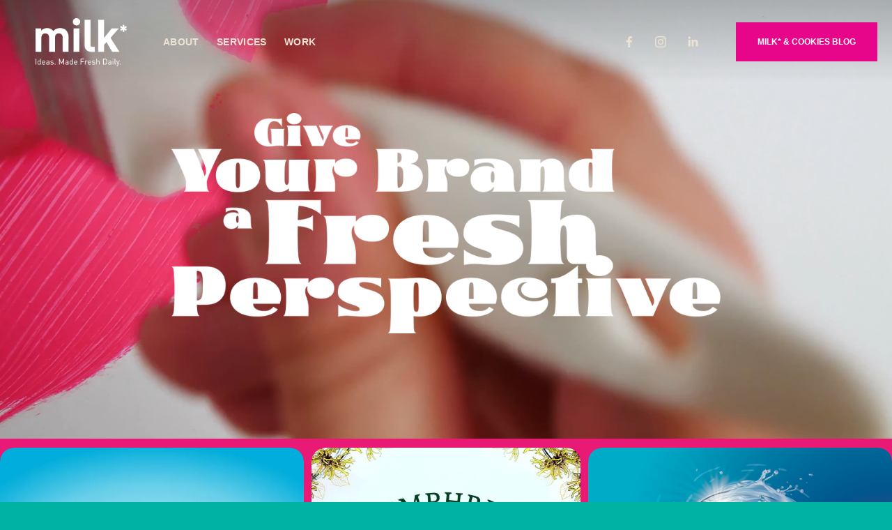

--- FILE ---
content_type: text/html;charset=utf-8
request_url: https://www.milksono.com/
body_size: 44044
content:
<!doctype html>
<html xmlns:og="http://opengraphprotocol.org/schema/" xmlns:fb="http://www.facebook.com/2008/fbml" lang="en-US"  >
  <head>
    <meta http-equiv="X-UA-Compatible" content="IE=edge,chrome=1">
    <meta name="viewport" content="width=device-width, initial-scale=1">
    <!-- This is Squarespace. --><!-- rabbit-kazoo-n8wc -->
<base href="">
<meta charset="utf-8" />
<title>milk* - an advertising agency in Connecticut</title>
<meta http-equiv="Accept-CH" content="Sec-CH-UA-Platform-Version, Sec-CH-UA-Model" /><link rel="icon" type="image/x-icon" href="https://images.squarespace-cdn.com/content/v1/647f4c6fa88c775db86e3884/c8174161-010d-4eb5-a0f2-94eaa702284d/favicon.ico"/>
<link rel="canonical" href="https://www.milksono.com"/>
<meta property="og:site_name" content="milk* - an advertising agency in Connecticut"/>
<meta property="og:title" content="milk* - an advertising agency in Connecticut"/>
<meta property="og:url" content="https://www.milksono.com"/>
<meta property="og:type" content="website"/>
<meta property="og:description" content="milk* is an independently-owned and operated advertising agency located in South Norwalk, CT. Lean by design and feisty in spirit, we strive to work with brands that enrich people’s lives through their products, services and humanity. No layers. No hidden fees. No one-size-fits-all solutions. Just s"/>
<meta property="og:image" content="http://static1.squarespace.com/static/647f4c6fa88c775db86e3884/t/67af57fbb717ee6563873821/1739544571808/Milk_Social_Share.jpg?format=1500w"/>
<meta property="og:image:width" content="1200"/>
<meta property="og:image:height" content="630"/>
<meta itemprop="name" content="milk* - an advertising agency in Connecticut"/>
<meta itemprop="url" content="https://www.milksono.com"/>
<meta itemprop="description" content="milk* is an independently-owned and operated advertising agency located in South Norwalk, CT. Lean by design and feisty in spirit, we strive to work with brands that enrich people’s lives through their products, services and humanity. No layers. No hidden fees. No one-size-fits-all solutions. Just s"/>
<meta itemprop="thumbnailUrl" content="http://static1.squarespace.com/static/647f4c6fa88c775db86e3884/t/67af57fbb717ee6563873821/1739544571808/Milk_Social_Share.jpg?format=1500w"/>
<link rel="image_src" href="http://static1.squarespace.com/static/647f4c6fa88c775db86e3884/t/67af57fbb717ee6563873821/1739544571808/Milk_Social_Share.jpg?format=1500w" />
<meta itemprop="image" content="http://static1.squarespace.com/static/647f4c6fa88c775db86e3884/t/67af57fbb717ee6563873821/1739544571808/Milk_Social_Share.jpg?format=1500w"/>
<meta name="twitter:title" content="milk* - an advertising agency in Connecticut"/>
<meta name="twitter:image" content="http://static1.squarespace.com/static/647f4c6fa88c775db86e3884/t/67af57fbb717ee6563873821/1739544571808/Milk_Social_Share.jpg?format=1500w"/>
<meta name="twitter:url" content="https://www.milksono.com"/>
<meta name="twitter:card" content="summary"/>
<meta name="twitter:description" content="milk* is an independently-owned and operated advertising agency located in South Norwalk, CT. Lean by design and feisty in spirit, we strive to work with brands that enrich people’s lives through their products, services and humanity. No layers. No hidden fees. No one-size-fits-all solutions. Just s"/>
<meta name="description" content="milk* is an independently-owned and operated advertising agency located in 
South Norwalk, CT. Lean by design and feisty in spirit, we strive to work 
with brands that enrich people’s lives through their products, services and 
humanity. No layers. No hidden fees. No one-size-fits-all solutions. Just 
smart ideas on the daily that keep brands fresh in the hearts and minds of 
consumers." />
<link rel="preconnect" href="https://images.squarespace-cdn.com">
<link rel="preconnect" href="https://use.typekit.net" crossorigin>
<link rel="preconnect" href="https://p.typekit.net" crossorigin>
<script type="text/javascript" src="//use.typekit.net/ik/lXiHJT8T611kiMYt3EzsnitJFidgKkTxdBM6YNOS8E3fe8IJXnX1IyvhF2jtFRZLFRbaZRsRFcZy52yRFDSuZeJtFc9D526Xe6MKfhBuScmyOWmCiY4yH6qJtfCbMg6IJMJ7fbRLHUMMeMt6MTMgC7klzbj.js" async fetchpriority="high" onload="try{Typekit.load();}catch(e){} document.documentElement.classList.remove('wf-loading');"></script>
<script>document.documentElement.classList.add('wf-loading')</script>
<style>@keyframes fonts-loading { 0%, 99% { color: transparent; } } html.wf-loading * { animation: fonts-loading 3s; }</style>
<script type="text/javascript" crossorigin="anonymous" defer="true" nomodule="nomodule" src="//assets.squarespace.com/@sqs/polyfiller/1.6/legacy.js"></script>
<script type="text/javascript" crossorigin="anonymous" defer="true" src="//assets.squarespace.com/@sqs/polyfiller/1.6/modern.js"></script>
<script type="text/javascript">SQUARESPACE_ROLLUPS = {};</script>
<script>(function(rollups, name) { if (!rollups[name]) { rollups[name] = {}; } rollups[name].js = ["//assets.squarespace.com/universal/scripts-compressed/extract-css-runtime-df8d30500a9832ad-min.en-US.js"]; })(SQUARESPACE_ROLLUPS, 'squarespace-extract_css_runtime');</script>
<script crossorigin="anonymous" src="//assets.squarespace.com/universal/scripts-compressed/extract-css-runtime-df8d30500a9832ad-min.en-US.js" defer ></script><script>(function(rollups, name) { if (!rollups[name]) { rollups[name] = {}; } rollups[name].js = ["//assets.squarespace.com/universal/scripts-compressed/extract-css-moment-js-vendor-6f2a1f6ec9a41489-min.en-US.js"]; })(SQUARESPACE_ROLLUPS, 'squarespace-extract_css_moment_js_vendor');</script>
<script crossorigin="anonymous" src="//assets.squarespace.com/universal/scripts-compressed/extract-css-moment-js-vendor-6f2a1f6ec9a41489-min.en-US.js" defer ></script><script>(function(rollups, name) { if (!rollups[name]) { rollups[name] = {}; } rollups[name].js = ["//assets.squarespace.com/universal/scripts-compressed/cldr-resource-pack-22ed584d99d9b83d-min.en-US.js"]; })(SQUARESPACE_ROLLUPS, 'squarespace-cldr_resource_pack');</script>
<script crossorigin="anonymous" src="//assets.squarespace.com/universal/scripts-compressed/cldr-resource-pack-22ed584d99d9b83d-min.en-US.js" defer ></script><script>(function(rollups, name) { if (!rollups[name]) { rollups[name] = {}; } rollups[name].js = ["//assets.squarespace.com/universal/scripts-compressed/common-vendors-stable-fbd854d40b0804b7-min.en-US.js"]; })(SQUARESPACE_ROLLUPS, 'squarespace-common_vendors_stable');</script>
<script crossorigin="anonymous" src="//assets.squarespace.com/universal/scripts-compressed/common-vendors-stable-fbd854d40b0804b7-min.en-US.js" defer ></script><script>(function(rollups, name) { if (!rollups[name]) { rollups[name] = {}; } rollups[name].js = ["//assets.squarespace.com/universal/scripts-compressed/common-vendors-4eceb3db532a1896-min.en-US.js"]; })(SQUARESPACE_ROLLUPS, 'squarespace-common_vendors');</script>
<script crossorigin="anonymous" src="//assets.squarespace.com/universal/scripts-compressed/common-vendors-4eceb3db532a1896-min.en-US.js" defer ></script><script>(function(rollups, name) { if (!rollups[name]) { rollups[name] = {}; } rollups[name].js = ["//assets.squarespace.com/universal/scripts-compressed/common-54355865ec0ad996-min.en-US.js"]; })(SQUARESPACE_ROLLUPS, 'squarespace-common');</script>
<script crossorigin="anonymous" src="//assets.squarespace.com/universal/scripts-compressed/common-54355865ec0ad996-min.en-US.js" defer ></script><script>(function(rollups, name) { if (!rollups[name]) { rollups[name] = {}; } rollups[name].js = ["//assets.squarespace.com/universal/scripts-compressed/performance-6c7058b44420b6db-min.en-US.js"]; })(SQUARESPACE_ROLLUPS, 'squarespace-performance');</script>
<script crossorigin="anonymous" src="//assets.squarespace.com/universal/scripts-compressed/performance-6c7058b44420b6db-min.en-US.js" defer ></script><script data-name="static-context">Static = window.Static || {}; Static.SQUARESPACE_CONTEXT = {"betaFeatureFlags":["campaigns_discount_section_in_blasts","form_block_first_last_name_required","member_areas_feature","marketing_landing_page","commerce-product-forms-rendering","scripts_defer","section-sdk-plp-list-view-atc-button-enabled","new_stacked_index","modernized-pdp-m2-enabled","contacts_and_campaigns_redesign","enable_form_submission_trigger","marketing_automations","supports_versioned_template_assets","campaigns_import_discounts","campaigns_thumbnail_layout","i18n_beta_website_locales","override_block_styles","nested_categories","campaigns_new_image_layout_picker","campaigns_merch_state","campaigns_discount_section_in_automations"],"facebookAppId":"314192535267336","facebookApiVersion":"v6.0","rollups":{"squarespace-announcement-bar":{"js":"//assets.squarespace.com/universal/scripts-compressed/announcement-bar-92ab1c4891022f1d-min.en-US.js"},"squarespace-audio-player":{"css":"//assets.squarespace.com/universal/styles-compressed/audio-player-b05f5197a871c566-min.en-US.css","js":"//assets.squarespace.com/universal/scripts-compressed/audio-player-48b2ef79cf1c7ffb-min.en-US.js"},"squarespace-blog-collection-list":{"css":"//assets.squarespace.com/universal/styles-compressed/blog-collection-list-b4046463b72f34e2-min.en-US.css","js":"//assets.squarespace.com/universal/scripts-compressed/blog-collection-list-f78db80fc1cd6fce-min.en-US.js"},"squarespace-calendar-block-renderer":{"css":"//assets.squarespace.com/universal/styles-compressed/calendar-block-renderer-b72d08ba4421f5a0-min.en-US.css","js":"//assets.squarespace.com/universal/scripts-compressed/calendar-block-renderer-550530d9b21148ea-min.en-US.js"},"squarespace-chartjs-helpers":{"css":"//assets.squarespace.com/universal/styles-compressed/chartjs-helpers-96b256171ee039c1-min.en-US.css","js":"//assets.squarespace.com/universal/scripts-compressed/chartjs-helpers-4fd57f343946d08e-min.en-US.js"},"squarespace-comments":{"css":"//assets.squarespace.com/universal/styles-compressed/comments-af139775e7e76546-min.en-US.css","js":"//assets.squarespace.com/universal/scripts-compressed/comments-a8c058d3e97af00c-min.en-US.js"},"squarespace-custom-css-popup":{"css":"//assets.squarespace.com/universal/styles-compressed/custom-css-popup-722530b41b383ca0-min.en-US.css","js":"//assets.squarespace.com/universal/scripts-compressed/custom-css-popup-0354953f7aa14117-min.en-US.js"},"squarespace-dialog":{"css":"//assets.squarespace.com/universal/styles-compressed/dialog-f9093f2d526b94df-min.en-US.css","js":"//assets.squarespace.com/universal/scripts-compressed/dialog-819aa7d562e9d2d0-min.en-US.js"},"squarespace-events-collection":{"css":"//assets.squarespace.com/universal/styles-compressed/events-collection-b72d08ba4421f5a0-min.en-US.css","js":"//assets.squarespace.com/universal/scripts-compressed/events-collection-3e7891c6b5666deb-min.en-US.js"},"squarespace-form-rendering-utils":{"js":"//assets.squarespace.com/universal/scripts-compressed/form-rendering-utils-15deaaca8135511b-min.en-US.js"},"squarespace-forms":{"css":"//assets.squarespace.com/universal/styles-compressed/forms-0afd3c6ac30bbab1-min.en-US.css","js":"//assets.squarespace.com/universal/scripts-compressed/forms-5d3eff1221a2050f-min.en-US.js"},"squarespace-gallery-collection-list":{"css":"//assets.squarespace.com/universal/styles-compressed/gallery-collection-list-b4046463b72f34e2-min.en-US.css","js":"//assets.squarespace.com/universal/scripts-compressed/gallery-collection-list-07747667a3187b76-min.en-US.js"},"squarespace-image-zoom":{"css":"//assets.squarespace.com/universal/styles-compressed/image-zoom-b4046463b72f34e2-min.en-US.css","js":"//assets.squarespace.com/universal/scripts-compressed/image-zoom-60c18dc5f8f599ea-min.en-US.js"},"squarespace-pinterest":{"css":"//assets.squarespace.com/universal/styles-compressed/pinterest-b4046463b72f34e2-min.en-US.css","js":"//assets.squarespace.com/universal/scripts-compressed/pinterest-95bcbc1cf54446d6-min.en-US.js"},"squarespace-popup-overlay":{"css":"//assets.squarespace.com/universal/styles-compressed/popup-overlay-b742b752f5880972-min.en-US.css","js":"//assets.squarespace.com/universal/scripts-compressed/popup-overlay-8103e8e9061090c8-min.en-US.js"},"squarespace-product-quick-view":{"css":"//assets.squarespace.com/universal/styles-compressed/product-quick-view-9548705e5cf7ee87-min.en-US.css","js":"//assets.squarespace.com/universal/scripts-compressed/product-quick-view-3145b22a7126131c-min.en-US.js"},"squarespace-products-collection-item-v2":{"css":"//assets.squarespace.com/universal/styles-compressed/products-collection-item-v2-b4046463b72f34e2-min.en-US.css","js":"//assets.squarespace.com/universal/scripts-compressed/products-collection-item-v2-e3a3f101748fca6e-min.en-US.js"},"squarespace-products-collection-list-v2":{"css":"//assets.squarespace.com/universal/styles-compressed/products-collection-list-v2-b4046463b72f34e2-min.en-US.css","js":"//assets.squarespace.com/universal/scripts-compressed/products-collection-list-v2-eedc544f4cc56af4-min.en-US.js"},"squarespace-search-page":{"css":"//assets.squarespace.com/universal/styles-compressed/search-page-90a67fc09b9b32c6-min.en-US.css","js":"//assets.squarespace.com/universal/scripts-compressed/search-page-0ff0e020ab1fa1a7-min.en-US.js"},"squarespace-search-preview":{"js":"//assets.squarespace.com/universal/scripts-compressed/search-preview-0cd39e3057f784ac-min.en-US.js"},"squarespace-simple-liking":{"css":"//assets.squarespace.com/universal/styles-compressed/simple-liking-701bf8bbc05ec6aa-min.en-US.css","js":"//assets.squarespace.com/universal/scripts-compressed/simple-liking-c63bf8989a1c119a-min.en-US.js"},"squarespace-social-buttons":{"css":"//assets.squarespace.com/universal/styles-compressed/social-buttons-95032e5fa98e47a5-min.en-US.css","js":"//assets.squarespace.com/universal/scripts-compressed/social-buttons-0d3103d68d9577b7-min.en-US.js"},"squarespace-tourdates":{"css":"//assets.squarespace.com/universal/styles-compressed/tourdates-b4046463b72f34e2-min.en-US.css","js":"//assets.squarespace.com/universal/scripts-compressed/tourdates-6935a85e44fbeb38-min.en-US.js"},"squarespace-website-overlays-manager":{"css":"//assets.squarespace.com/universal/styles-compressed/website-overlays-manager-07ea5a4e004e6710-min.en-US.css","js":"//assets.squarespace.com/universal/scripts-compressed/website-overlays-manager-70d38206948bb16f-min.en-US.js"}},"pageType":2,"website":{"id":"647f4c6fa88c775db86e3884","identifier":"rabbit-kazoo-n8wc","websiteType":1,"contentModifiedOn":1744829917672,"cloneable":false,"hasBeenCloneable":false,"siteStatus":{},"language":"en-US","translationLocale":"en-US","formattingLocale":"en-US","timeZone":"America/New_York","machineTimeZoneOffset":-18000000,"timeZoneOffset":-18000000,"timeZoneAbbr":"EST","siteTitle":"milk* - an advertising agency in Connecticut","fullSiteTitle":"milk* - an advertising agency in Connecticut","siteDescription":"","location":{},"logoImageId":"6782c20b91bc4518b46f688d","socialLogoImageId":"67af57fbb717ee6563873821","shareButtonOptions":{"8":true,"3":true,"1":true,"4":true,"2":true,"7":true,"6":true},"logoImageUrl":"//images.squarespace-cdn.com/content/v1/647f4c6fa88c775db86e3884/22bf7e34-8175-4f18-b7c4-b154a6292578/Logo_White.png","socialLogoImageUrl":"//images.squarespace-cdn.com/content/v1/647f4c6fa88c775db86e3884/67e2de52-0da8-4e9d-8f4d-03ff8499e97d/Milk_Social_Share.jpg","authenticUrl":"https://www.milksono.com","internalUrl":"https://rabbit-kazoo-n8wc.squarespace.com","baseUrl":"https://www.milksono.com","primaryDomain":"www.milksono.com","sslSetting":3,"isHstsEnabled":true,"socialAccounts":[{"serviceId":60,"screenname":"Facebook","addedOn":1686170392853,"profileUrl":"https://www.facebook.com/milksono/","iconEnabled":true,"serviceName":"facebook-unauth"},{"serviceId":64,"screenname":"Instagram","addedOn":1686064239760,"profileUrl":"https://www.instagram.com/milksono/?hl=en","iconEnabled":true,"serviceName":"instagram-unauth"},{"serviceId":65,"screenname":"LinkedIn","addedOn":1686170406264,"profileUrl":"https://www.linkedin.com/company/milk-an-advertising-agency/","iconEnabled":true,"serviceName":"linkedin-unauth"}],"typekitId":"","statsMigrated":false,"imageMetadataProcessingEnabled":true,"screenshotId":"60567bed8bfa6f8abcf2c9bfc3ced9b6af3cbcee896f0340e9f8963f5bcb53f7","captchaSettings":{"siteKey":"","enabledForDonations":false},"showOwnerLogin":false},"websiteSettings":{"id":"647f4c6fa88c775db86e3887","websiteId":"647f4c6fa88c775db86e3884","subjects":[],"country":"US","state":"CT","simpleLikingEnabled":true,"mobileInfoBarSettings":{"isContactEmailEnabled":false,"isContactPhoneNumberEnabled":false,"isLocationEnabled":false,"isBusinessHoursEnabled":false},"announcementBarSettings":{},"commentLikesAllowed":true,"commentAnonAllowed":true,"commentThreaded":true,"commentApprovalRequired":false,"commentAvatarsOn":true,"commentSortType":2,"commentFlagThreshold":0,"commentFlagsAllowed":true,"commentEnableByDefault":true,"commentDisableAfterDaysDefault":0,"disqusShortname":"","commentsEnabled":false,"businessHours":{},"storeSettings":{"returnPolicy":null,"termsOfService":null,"privacyPolicy":null,"expressCheckout":false,"continueShoppingLinkUrl":"/","useLightCart":false,"showNoteField":false,"shippingCountryDefaultValue":"US","billToShippingDefaultValue":false,"showShippingPhoneNumber":true,"isShippingPhoneRequired":false,"showBillingPhoneNumber":true,"isBillingPhoneRequired":false,"currenciesSupported":["USD","CAD","GBP","AUD","EUR","CHF","NOK","SEK","DKK","NZD","SGD","MXN","HKD","CZK","ILS","MYR","RUB","PHP","PLN","THB","BRL","ARS","COP","IDR","INR","JPY","ZAR"],"defaultCurrency":"USD","selectedCurrency":"USD","measurementStandard":1,"showCustomCheckoutForm":false,"checkoutPageMarketingOptInEnabled":true,"enableMailingListOptInByDefault":false,"sameAsRetailLocation":false,"merchandisingSettings":{"scarcityEnabledOnProductItems":false,"scarcityEnabledOnProductBlocks":false,"scarcityMessageType":"DEFAULT_SCARCITY_MESSAGE","scarcityThreshold":10,"multipleQuantityAllowedForServices":true,"restockNotificationsEnabled":false,"restockNotificationsSuccessText":"","restockNotificationsMailingListSignUpEnabled":false,"relatedProductsEnabled":false,"relatedProductsOrdering":"random","soldOutVariantsDropdownDisabled":false,"productComposerOptedIn":false,"productComposerABTestOptedOut":false,"productReviewsEnabled":false},"minimumOrderSubtotalEnabled":false,"minimumOrderSubtotal":{"currency":"USD","value":"0.00"},"addToCartConfirmationType":2,"isLive":false,"multipleQuantityAllowedForServices":true},"useEscapeKeyToLogin":false,"ssBadgeType":1,"ssBadgePosition":4,"ssBadgeVisibility":1,"ssBadgeDevices":1,"pinterestOverlayOptions":{"mode":"disabled"},"userAccountsSettings":{"loginAllowed":false,"signupAllowed":false}},"cookieSettings":{"isCookieBannerEnabled":true,"isRestrictiveCookiePolicyEnabled":true,"cookieBannerText":"By using this website, you agree to our use of cookies. We use cookies to provide you with a great experience and to help our website run effectively.","cookieBannerTheme":"DARK","cookieBannerThemeName":"white","cookieBannerVariant":"BAR","cookieBannerPosition":"BOTTOM","cookieBannerCtaVariant":"TEXT","cookieBannerCtaText":"Accept","cookieBannerAcceptType":"OPT_IN_AND_OUT","cookieBannerOptOutCtaText":"Decline","cookieBannerHasOptOut":true,"cookieBannerHasManageCookies":false,"cookieBannerSavedPreferencesLayout":"PILL"},"websiteCloneable":false,"collection":{"title":"Home","id":"647f4c9522bb084e6a3c93b0","fullUrl":"/","type":10,"permissionType":1},"subscribed":false,"appDomain":"squarespace.com","templateTweakable":true,"tweakJSON":{"form-use-theme-colors":"true","header-logo-height":"69px","header-mobile-logo-max-height":"30px","header-vert-padding":"2vw","header-width":"Full","maxPageWidth":"1700px","mobile-header-vert-padding":"6vw","pagePadding":"4vw","tweak-blog-alternating-side-by-side-image-aspect-ratio":"16:9 Widescreen","tweak-blog-alternating-side-by-side-image-spacing":"5%","tweak-blog-alternating-side-by-side-meta-spacing":"14px","tweak-blog-alternating-side-by-side-primary-meta":"Categories","tweak-blog-alternating-side-by-side-read-more-spacing":"10px","tweak-blog-alternating-side-by-side-secondary-meta":"Date","tweak-blog-basic-grid-columns":"4","tweak-blog-basic-grid-image-aspect-ratio":"3:2 Standard","tweak-blog-basic-grid-image-spacing":"17px","tweak-blog-basic-grid-meta-spacing":"7px","tweak-blog-basic-grid-primary-meta":"Date","tweak-blog-basic-grid-read-more-spacing":"15px","tweak-blog-basic-grid-secondary-meta":"None","tweak-blog-item-custom-width":"49","tweak-blog-item-show-author-profile":"false","tweak-blog-item-width":"Medium","tweak-blog-masonry-columns":"2","tweak-blog-masonry-horizontal-spacing":"150px","tweak-blog-masonry-image-spacing":"25px","tweak-blog-masonry-meta-spacing":"20px","tweak-blog-masonry-primary-meta":"Categories","tweak-blog-masonry-read-more-spacing":"5px","tweak-blog-masonry-secondary-meta":"Date","tweak-blog-masonry-vertical-spacing":"100px","tweak-blog-side-by-side-image-aspect-ratio":"16:9 Widescreen","tweak-blog-side-by-side-image-spacing":"6%","tweak-blog-side-by-side-meta-spacing":"20px","tweak-blog-side-by-side-primary-meta":"Categories","tweak-blog-side-by-side-read-more-spacing":"5px","tweak-blog-side-by-side-secondary-meta":"Date","tweak-blog-single-column-image-spacing":"40px","tweak-blog-single-column-meta-spacing":"30px","tweak-blog-single-column-primary-meta":"Categories","tweak-blog-single-column-read-more-spacing":"30px","tweak-blog-single-column-secondary-meta":"Date","tweak-events-stacked-show-thumbnails":"true","tweak-events-stacked-thumbnail-size":"3:2 Standard","tweak-fixed-header":"true","tweak-fixed-header-style":"Scroll Back","tweak-global-animations-animation-curve":"ease","tweak-global-animations-animation-delay":"0.6s","tweak-global-animations-animation-duration":"0.90s","tweak-global-animations-animation-style":"fade","tweak-global-animations-animation-type":"none","tweak-global-animations-complexity-level":"detailed","tweak-global-animations-enabled":"false","tweak-portfolio-grid-basic-custom-height":"50","tweak-portfolio-grid-overlay-custom-height":"50","tweak-portfolio-hover-follow-acceleration":"10%","tweak-portfolio-hover-follow-animation-duration":"Medium","tweak-portfolio-hover-follow-animation-type":"Fade","tweak-portfolio-hover-follow-delimiter":"Forward Slash","tweak-portfolio-hover-follow-front":"false","tweak-portfolio-hover-follow-layout":"Inline","tweak-portfolio-hover-follow-size":"75","tweak-portfolio-hover-follow-text-spacing-x":"1.5","tweak-portfolio-hover-follow-text-spacing-y":"1.5","tweak-portfolio-hover-static-animation-duration":"Medium","tweak-portfolio-hover-static-animation-type":"Scale Up","tweak-portfolio-hover-static-delimiter":"Forward Slash","tweak-portfolio-hover-static-front":"false","tweak-portfolio-hover-static-layout":"Stacked","tweak-portfolio-hover-static-size":"75","tweak-portfolio-hover-static-text-spacing-x":"1.5","tweak-portfolio-hover-static-text-spacing-y":"1.5","tweak-portfolio-index-background-animation-duration":"Medium","tweak-portfolio-index-background-animation-type":"Fade","tweak-portfolio-index-background-custom-height":"50","tweak-portfolio-index-background-delimiter":"None","tweak-portfolio-index-background-height":"Large","tweak-portfolio-index-background-horizontal-alignment":"Center","tweak-portfolio-index-background-link-format":"Stacked","tweak-portfolio-index-background-persist":"false","tweak-portfolio-index-background-vertical-alignment":"Middle","tweak-portfolio-index-background-width":"Full Bleed","tweak-transparent-header":"false"},"templateId":"5c5a519771c10ba3470d8101","templateVersion":"7.1","pageFeatures":[1,2,4],"gmRenderKey":"QUl6YVN5Q0JUUk9xNkx1dkZfSUUxcjQ2LVQ0QWVUU1YtMGQ3bXk4","templateScriptsRootUrl":"https://static1.squarespace.com/static/vta/5c5a519771c10ba3470d8101/scripts/","impersonatedSession":false,"tzData":{"zones":[[-300,"US","E%sT",null]],"rules":{"US":[[1967,2006,null,"Oct","lastSun","2:00","0","S"],[1987,2006,null,"Apr","Sun>=1","2:00","1:00","D"],[2007,"max",null,"Mar","Sun>=8","2:00","1:00","D"],[2007,"max",null,"Nov","Sun>=1","2:00","0","S"]]}},"showAnnouncementBar":false,"recaptchaEnterpriseContext":{"recaptchaEnterpriseSiteKey":"6LdDFQwjAAAAAPigEvvPgEVbb7QBm-TkVJdDTlAv"},"i18nContext":{"timeZoneData":{"id":"America/New_York","name":"Eastern Time"}},"env":"PRODUCTION","visitorFormContext":{"formFieldFormats":{"initialPhoneFormat":{"id":0,"type":"PHONE_NUMBER","country":"US","labelLocale":"en-US","fields":[{"type":"SEPARATOR","label":"(","identifier":"LeftParen","length":0,"required":false,"metadata":{}},{"type":"FIELD","label":"1","identifier":"1","length":3,"required":false,"metadata":{}},{"type":"SEPARATOR","label":")","identifier":"RightParen","length":0,"required":false,"metadata":{}},{"type":"SEPARATOR","label":" ","identifier":"Space","length":0,"required":false,"metadata":{}},{"type":"FIELD","label":"2","identifier":"2","length":3,"required":false,"metadata":{}},{"type":"SEPARATOR","label":"-","identifier":"Dash","length":0,"required":false,"metadata":{}},{"type":"FIELD","label":"3","identifier":"3","length":14,"required":false,"metadata":{}}]},"initialNameOrder":"GIVEN_FIRST","initialAddressFormat":{"id":0,"type":"ADDRESS","country":"US","labelLocale":"en","fields":[{"type":"FIELD","label":"Address Line 1","identifier":"Line1","length":0,"required":true,"metadata":{"autocomplete":"address-line1"}},{"type":"SEPARATOR","label":"\n","identifier":"Newline","length":0,"required":false,"metadata":{}},{"type":"FIELD","label":"Address Line 2","identifier":"Line2","length":0,"required":false,"metadata":{"autocomplete":"address-line2"}},{"type":"SEPARATOR","label":"\n","identifier":"Newline","length":0,"required":false,"metadata":{}},{"type":"FIELD","label":"City","identifier":"City","length":0,"required":true,"metadata":{"autocomplete":"address-level2"}},{"type":"SEPARATOR","label":",","identifier":"Comma","length":0,"required":false,"metadata":{}},{"type":"SEPARATOR","label":" ","identifier":"Space","length":0,"required":false,"metadata":{}},{"type":"FIELD","label":"State","identifier":"State","length":0,"required":true,"metadata":{"autocomplete":"address-level1"}},{"type":"SEPARATOR","label":" ","identifier":"Space","length":0,"required":false,"metadata":{}},{"type":"FIELD","label":"ZIP Code","identifier":"Zip","length":0,"required":true,"metadata":{"autocomplete":"postal-code"}}]},"countries":[{"name":"Afghanistan","code":"AF","phoneCode":"+93"},{"name":"\u00C5land Islands","code":"AX","phoneCode":"+358"},{"name":"Albania","code":"AL","phoneCode":"+355"},{"name":"Algeria","code":"DZ","phoneCode":"+213"},{"name":"American Samoa","code":"AS","phoneCode":"+1"},{"name":"Andorra","code":"AD","phoneCode":"+376"},{"name":"Angola","code":"AO","phoneCode":"+244"},{"name":"Anguilla","code":"AI","phoneCode":"+1"},{"name":"Antigua & Barbuda","code":"AG","phoneCode":"+1"},{"name":"Argentina","code":"AR","phoneCode":"+54"},{"name":"Armenia","code":"AM","phoneCode":"+374"},{"name":"Aruba","code":"AW","phoneCode":"+297"},{"name":"Ascension Island","code":"AC","phoneCode":"+247"},{"name":"Australia","code":"AU","phoneCode":"+61"},{"name":"Austria","code":"AT","phoneCode":"+43"},{"name":"Azerbaijan","code":"AZ","phoneCode":"+994"},{"name":"Bahamas","code":"BS","phoneCode":"+1"},{"name":"Bahrain","code":"BH","phoneCode":"+973"},{"name":"Bangladesh","code":"BD","phoneCode":"+880"},{"name":"Barbados","code":"BB","phoneCode":"+1"},{"name":"Belarus","code":"BY","phoneCode":"+375"},{"name":"Belgium","code":"BE","phoneCode":"+32"},{"name":"Belize","code":"BZ","phoneCode":"+501"},{"name":"Benin","code":"BJ","phoneCode":"+229"},{"name":"Bermuda","code":"BM","phoneCode":"+1"},{"name":"Bhutan","code":"BT","phoneCode":"+975"},{"name":"Bolivia","code":"BO","phoneCode":"+591"},{"name":"Bosnia & Herzegovina","code":"BA","phoneCode":"+387"},{"name":"Botswana","code":"BW","phoneCode":"+267"},{"name":"Brazil","code":"BR","phoneCode":"+55"},{"name":"British Indian Ocean Territory","code":"IO","phoneCode":"+246"},{"name":"British Virgin Islands","code":"VG","phoneCode":"+1"},{"name":"Brunei","code":"BN","phoneCode":"+673"},{"name":"Bulgaria","code":"BG","phoneCode":"+359"},{"name":"Burkina Faso","code":"BF","phoneCode":"+226"},{"name":"Burundi","code":"BI","phoneCode":"+257"},{"name":"Cambodia","code":"KH","phoneCode":"+855"},{"name":"Cameroon","code":"CM","phoneCode":"+237"},{"name":"Canada","code":"CA","phoneCode":"+1"},{"name":"Cape Verde","code":"CV","phoneCode":"+238"},{"name":"Caribbean Netherlands","code":"BQ","phoneCode":"+599"},{"name":"Cayman Islands","code":"KY","phoneCode":"+1"},{"name":"Central African Republic","code":"CF","phoneCode":"+236"},{"name":"Chad","code":"TD","phoneCode":"+235"},{"name":"Chile","code":"CL","phoneCode":"+56"},{"name":"China","code":"CN","phoneCode":"+86"},{"name":"Christmas Island","code":"CX","phoneCode":"+61"},{"name":"Cocos (Keeling) Islands","code":"CC","phoneCode":"+61"},{"name":"Colombia","code":"CO","phoneCode":"+57"},{"name":"Comoros","code":"KM","phoneCode":"+269"},{"name":"Congo - Brazzaville","code":"CG","phoneCode":"+242"},{"name":"Congo - Kinshasa","code":"CD","phoneCode":"+243"},{"name":"Cook Islands","code":"CK","phoneCode":"+682"},{"name":"Costa Rica","code":"CR","phoneCode":"+506"},{"name":"C\u00F4te d\u2019Ivoire","code":"CI","phoneCode":"+225"},{"name":"Croatia","code":"HR","phoneCode":"+385"},{"name":"Cuba","code":"CU","phoneCode":"+53"},{"name":"Cura\u00E7ao","code":"CW","phoneCode":"+599"},{"name":"Cyprus","code":"CY","phoneCode":"+357"},{"name":"Czechia","code":"CZ","phoneCode":"+420"},{"name":"Denmark","code":"DK","phoneCode":"+45"},{"name":"Djibouti","code":"DJ","phoneCode":"+253"},{"name":"Dominica","code":"DM","phoneCode":"+1"},{"name":"Dominican Republic","code":"DO","phoneCode":"+1"},{"name":"Ecuador","code":"EC","phoneCode":"+593"},{"name":"Egypt","code":"EG","phoneCode":"+20"},{"name":"El Salvador","code":"SV","phoneCode":"+503"},{"name":"Equatorial Guinea","code":"GQ","phoneCode":"+240"},{"name":"Eritrea","code":"ER","phoneCode":"+291"},{"name":"Estonia","code":"EE","phoneCode":"+372"},{"name":"Eswatini","code":"SZ","phoneCode":"+268"},{"name":"Ethiopia","code":"ET","phoneCode":"+251"},{"name":"Falkland Islands","code":"FK","phoneCode":"+500"},{"name":"Faroe Islands","code":"FO","phoneCode":"+298"},{"name":"Fiji","code":"FJ","phoneCode":"+679"},{"name":"Finland","code":"FI","phoneCode":"+358"},{"name":"France","code":"FR","phoneCode":"+33"},{"name":"French Guiana","code":"GF","phoneCode":"+594"},{"name":"French Polynesia","code":"PF","phoneCode":"+689"},{"name":"Gabon","code":"GA","phoneCode":"+241"},{"name":"Gambia","code":"GM","phoneCode":"+220"},{"name":"Georgia","code":"GE","phoneCode":"+995"},{"name":"Germany","code":"DE","phoneCode":"+49"},{"name":"Ghana","code":"GH","phoneCode":"+233"},{"name":"Gibraltar","code":"GI","phoneCode":"+350"},{"name":"Greece","code":"GR","phoneCode":"+30"},{"name":"Greenland","code":"GL","phoneCode":"+299"},{"name":"Grenada","code":"GD","phoneCode":"+1"},{"name":"Guadeloupe","code":"GP","phoneCode":"+590"},{"name":"Guam","code":"GU","phoneCode":"+1"},{"name":"Guatemala","code":"GT","phoneCode":"+502"},{"name":"Guernsey","code":"GG","phoneCode":"+44"},{"name":"Guinea","code":"GN","phoneCode":"+224"},{"name":"Guinea-Bissau","code":"GW","phoneCode":"+245"},{"name":"Guyana","code":"GY","phoneCode":"+592"},{"name":"Haiti","code":"HT","phoneCode":"+509"},{"name":"Honduras","code":"HN","phoneCode":"+504"},{"name":"Hong Kong SAR China","code":"HK","phoneCode":"+852"},{"name":"Hungary","code":"HU","phoneCode":"+36"},{"name":"Iceland","code":"IS","phoneCode":"+354"},{"name":"India","code":"IN","phoneCode":"+91"},{"name":"Indonesia","code":"ID","phoneCode":"+62"},{"name":"Iran","code":"IR","phoneCode":"+98"},{"name":"Iraq","code":"IQ","phoneCode":"+964"},{"name":"Ireland","code":"IE","phoneCode":"+353"},{"name":"Isle of Man","code":"IM","phoneCode":"+44"},{"name":"Israel","code":"IL","phoneCode":"+972"},{"name":"Italy","code":"IT","phoneCode":"+39"},{"name":"Jamaica","code":"JM","phoneCode":"+1"},{"name":"Japan","code":"JP","phoneCode":"+81"},{"name":"Jersey","code":"JE","phoneCode":"+44"},{"name":"Jordan","code":"JO","phoneCode":"+962"},{"name":"Kazakhstan","code":"KZ","phoneCode":"+7"},{"name":"Kenya","code":"KE","phoneCode":"+254"},{"name":"Kiribati","code":"KI","phoneCode":"+686"},{"name":"Kosovo","code":"XK","phoneCode":"+383"},{"name":"Kuwait","code":"KW","phoneCode":"+965"},{"name":"Kyrgyzstan","code":"KG","phoneCode":"+996"},{"name":"Laos","code":"LA","phoneCode":"+856"},{"name":"Latvia","code":"LV","phoneCode":"+371"},{"name":"Lebanon","code":"LB","phoneCode":"+961"},{"name":"Lesotho","code":"LS","phoneCode":"+266"},{"name":"Liberia","code":"LR","phoneCode":"+231"},{"name":"Libya","code":"LY","phoneCode":"+218"},{"name":"Liechtenstein","code":"LI","phoneCode":"+423"},{"name":"Lithuania","code":"LT","phoneCode":"+370"},{"name":"Luxembourg","code":"LU","phoneCode":"+352"},{"name":"Macao SAR China","code":"MO","phoneCode":"+853"},{"name":"Madagascar","code":"MG","phoneCode":"+261"},{"name":"Malawi","code":"MW","phoneCode":"+265"},{"name":"Malaysia","code":"MY","phoneCode":"+60"},{"name":"Maldives","code":"MV","phoneCode":"+960"},{"name":"Mali","code":"ML","phoneCode":"+223"},{"name":"Malta","code":"MT","phoneCode":"+356"},{"name":"Marshall Islands","code":"MH","phoneCode":"+692"},{"name":"Martinique","code":"MQ","phoneCode":"+596"},{"name":"Mauritania","code":"MR","phoneCode":"+222"},{"name":"Mauritius","code":"MU","phoneCode":"+230"},{"name":"Mayotte","code":"YT","phoneCode":"+262"},{"name":"Mexico","code":"MX","phoneCode":"+52"},{"name":"Micronesia","code":"FM","phoneCode":"+691"},{"name":"Moldova","code":"MD","phoneCode":"+373"},{"name":"Monaco","code":"MC","phoneCode":"+377"},{"name":"Mongolia","code":"MN","phoneCode":"+976"},{"name":"Montenegro","code":"ME","phoneCode":"+382"},{"name":"Montserrat","code":"MS","phoneCode":"+1"},{"name":"Morocco","code":"MA","phoneCode":"+212"},{"name":"Mozambique","code":"MZ","phoneCode":"+258"},{"name":"Myanmar (Burma)","code":"MM","phoneCode":"+95"},{"name":"Namibia","code":"NA","phoneCode":"+264"},{"name":"Nauru","code":"NR","phoneCode":"+674"},{"name":"Nepal","code":"NP","phoneCode":"+977"},{"name":"Netherlands","code":"NL","phoneCode":"+31"},{"name":"New Caledonia","code":"NC","phoneCode":"+687"},{"name":"New Zealand","code":"NZ","phoneCode":"+64"},{"name":"Nicaragua","code":"NI","phoneCode":"+505"},{"name":"Niger","code":"NE","phoneCode":"+227"},{"name":"Nigeria","code":"NG","phoneCode":"+234"},{"name":"Niue","code":"NU","phoneCode":"+683"},{"name":"Norfolk Island","code":"NF","phoneCode":"+672"},{"name":"Northern Mariana Islands","code":"MP","phoneCode":"+1"},{"name":"North Korea","code":"KP","phoneCode":"+850"},{"name":"North Macedonia","code":"MK","phoneCode":"+389"},{"name":"Norway","code":"NO","phoneCode":"+47"},{"name":"Oman","code":"OM","phoneCode":"+968"},{"name":"Pakistan","code":"PK","phoneCode":"+92"},{"name":"Palau","code":"PW","phoneCode":"+680"},{"name":"Palestinian Territories","code":"PS","phoneCode":"+970"},{"name":"Panama","code":"PA","phoneCode":"+507"},{"name":"Papua New Guinea","code":"PG","phoneCode":"+675"},{"name":"Paraguay","code":"PY","phoneCode":"+595"},{"name":"Peru","code":"PE","phoneCode":"+51"},{"name":"Philippines","code":"PH","phoneCode":"+63"},{"name":"Poland","code":"PL","phoneCode":"+48"},{"name":"Portugal","code":"PT","phoneCode":"+351"},{"name":"Puerto Rico","code":"PR","phoneCode":"+1"},{"name":"Qatar","code":"QA","phoneCode":"+974"},{"name":"R\u00E9union","code":"RE","phoneCode":"+262"},{"name":"Romania","code":"RO","phoneCode":"+40"},{"name":"Russia","code":"RU","phoneCode":"+7"},{"name":"Rwanda","code":"RW","phoneCode":"+250"},{"name":"Samoa","code":"WS","phoneCode":"+685"},{"name":"San Marino","code":"SM","phoneCode":"+378"},{"name":"S\u00E3o Tom\u00E9 & Pr\u00EDncipe","code":"ST","phoneCode":"+239"},{"name":"Saudi Arabia","code":"SA","phoneCode":"+966"},{"name":"Senegal","code":"SN","phoneCode":"+221"},{"name":"Serbia","code":"RS","phoneCode":"+381"},{"name":"Seychelles","code":"SC","phoneCode":"+248"},{"name":"Sierra Leone","code":"SL","phoneCode":"+232"},{"name":"Singapore","code":"SG","phoneCode":"+65"},{"name":"Sint Maarten","code":"SX","phoneCode":"+1"},{"name":"Slovakia","code":"SK","phoneCode":"+421"},{"name":"Slovenia","code":"SI","phoneCode":"+386"},{"name":"Solomon Islands","code":"SB","phoneCode":"+677"},{"name":"Somalia","code":"SO","phoneCode":"+252"},{"name":"South Africa","code":"ZA","phoneCode":"+27"},{"name":"South Korea","code":"KR","phoneCode":"+82"},{"name":"South Sudan","code":"SS","phoneCode":"+211"},{"name":"Spain","code":"ES","phoneCode":"+34"},{"name":"Sri Lanka","code":"LK","phoneCode":"+94"},{"name":"St. Barth\u00E9lemy","code":"BL","phoneCode":"+590"},{"name":"St. Helena","code":"SH","phoneCode":"+290"},{"name":"St. Kitts & Nevis","code":"KN","phoneCode":"+1"},{"name":"St. Lucia","code":"LC","phoneCode":"+1"},{"name":"St. Martin","code":"MF","phoneCode":"+590"},{"name":"St. Pierre & Miquelon","code":"PM","phoneCode":"+508"},{"name":"St. Vincent & Grenadines","code":"VC","phoneCode":"+1"},{"name":"Sudan","code":"SD","phoneCode":"+249"},{"name":"Suriname","code":"SR","phoneCode":"+597"},{"name":"Svalbard & Jan Mayen","code":"SJ","phoneCode":"+47"},{"name":"Sweden","code":"SE","phoneCode":"+46"},{"name":"Switzerland","code":"CH","phoneCode":"+41"},{"name":"Syria","code":"SY","phoneCode":"+963"},{"name":"Taiwan","code":"TW","phoneCode":"+886"},{"name":"Tajikistan","code":"TJ","phoneCode":"+992"},{"name":"Tanzania","code":"TZ","phoneCode":"+255"},{"name":"Thailand","code":"TH","phoneCode":"+66"},{"name":"Timor-Leste","code":"TL","phoneCode":"+670"},{"name":"Togo","code":"TG","phoneCode":"+228"},{"name":"Tokelau","code":"TK","phoneCode":"+690"},{"name":"Tonga","code":"TO","phoneCode":"+676"},{"name":"Trinidad & Tobago","code":"TT","phoneCode":"+1"},{"name":"Tristan da Cunha","code":"TA","phoneCode":"+290"},{"name":"Tunisia","code":"TN","phoneCode":"+216"},{"name":"T\u00FCrkiye","code":"TR","phoneCode":"+90"},{"name":"Turkmenistan","code":"TM","phoneCode":"+993"},{"name":"Turks & Caicos Islands","code":"TC","phoneCode":"+1"},{"name":"Tuvalu","code":"TV","phoneCode":"+688"},{"name":"U.S. Virgin Islands","code":"VI","phoneCode":"+1"},{"name":"Uganda","code":"UG","phoneCode":"+256"},{"name":"Ukraine","code":"UA","phoneCode":"+380"},{"name":"United Arab Emirates","code":"AE","phoneCode":"+971"},{"name":"United Kingdom","code":"GB","phoneCode":"+44"},{"name":"United States","code":"US","phoneCode":"+1"},{"name":"Uruguay","code":"UY","phoneCode":"+598"},{"name":"Uzbekistan","code":"UZ","phoneCode":"+998"},{"name":"Vanuatu","code":"VU","phoneCode":"+678"},{"name":"Vatican City","code":"VA","phoneCode":"+39"},{"name":"Venezuela","code":"VE","phoneCode":"+58"},{"name":"Vietnam","code":"VN","phoneCode":"+84"},{"name":"Wallis & Futuna","code":"WF","phoneCode":"+681"},{"name":"Western Sahara","code":"EH","phoneCode":"+212"},{"name":"Yemen","code":"YE","phoneCode":"+967"},{"name":"Zambia","code":"ZM","phoneCode":"+260"},{"name":"Zimbabwe","code":"ZW","phoneCode":"+263"}]},"localizedStrings":{"validation":{"noValidSelection":"A valid selection must be made.","invalidUrl":"Must be a valid URL.","stringTooLong":"Value should have a length no longer than {0}.","containsInvalidKey":"{0} contains an invalid key.","invalidTwitterUsername":"Must be a valid Twitter username.","valueOutsideRange":"Value must be in the range {0} to {1}.","invalidPassword":"Passwords should not contain whitespace.","missingRequiredSubfields":"{0} is missing required subfields: {1}","invalidCurrency":"Currency value should be formatted like 1234 or 123.99.","invalidMapSize":"Value should contain exactly {0} elements.","subfieldsRequired":"All fields in {0} are required.","formSubmissionFailed":"Form submission failed. Review the following information: {0}.","invalidCountryCode":"Country code should have an optional plus and up to 4 digits.","invalidDate":"This is not a real date.","required":"{0} is required.","invalidStringLength":"Value should be {0} characters long.","invalidEmail":"Email addresses should follow the format user@domain.com.","invalidListLength":"Value should be {0} elements long.","allEmpty":"Please fill out at least one form field.","missingRequiredQuestion":"Missing a required question.","invalidQuestion":"Contained an invalid question.","captchaFailure":"Captcha validation failed. Please try again.","stringTooShort":"Value should have a length of at least {0}.","invalid":"{0} is not valid.","formErrors":"Form Errors","containsInvalidValue":"{0} contains an invalid value.","invalidUnsignedNumber":"Numbers must contain only digits and no other characters.","invalidName":"Valid names contain only letters, numbers, spaces, ', or - characters."},"submit":"Submit","status":{"title":"{@} Block","learnMore":"Learn more"},"name":{"firstName":"First Name","lastName":"Last Name"},"lightbox":{"openForm":"Open Form"},"likert":{"agree":"Agree","stronglyDisagree":"Strongly Disagree","disagree":"Disagree","stronglyAgree":"Strongly Agree","neutral":"Neutral"},"time":{"am":"AM","second":"Second","pm":"PM","minute":"Minute","amPm":"AM/PM","hour":"Hour"},"notFound":"Form not found.","date":{"yyyy":"YYYY","year":"Year","mm":"MM","day":"Day","month":"Month","dd":"DD"},"phone":{"country":"Country","number":"Number","prefix":"Prefix","areaCode":"Area Code","line":"Line"},"submitError":"Unable to submit form. Please try again later.","address":{"stateProvince":"State/Province","country":"Country","zipPostalCode":"Zip/Postal Code","address2":"Address 2","address1":"Address 1","city":"City"},"email":{"signUp":"Sign up for news and updates"},"cannotSubmitDemoForm":"This is a demo form and cannot be submitted.","required":"(required)","invalidData":"Invalid form data."}}};</script><link rel="stylesheet" type="text/css" href="https://definitions.sqspcdn.com/website-component-definition/static-assets/website.components.code/c18c4d17-9fd0-4ca8-860b-6584bc603ad3_152/website.components.code.styles.css"/><link rel="stylesheet" type="text/css" href="https://definitions.sqspcdn.com/website-component-definition/static-assets/website.components.form/265c5d80-cc23-49ea-bb0e-3dfaf78cd738_278/website.components.form.styles.css"/><script defer src="https://definitions.sqspcdn.com/website-component-definition/static-assets/website.components.form/265c5d80-cc23-49ea-bb0e-3dfaf78cd738_278/website.components.form.visitor.js"></script><script defer src="https://definitions.sqspcdn.com/website-component-definition/static-assets/website.components.code/c18c4d17-9fd0-4ca8-860b-6584bc603ad3_152/website.components.code.visitor.js"></script><script type="application/ld+json">{"url":"https://www.milksono.com","name":"milk* - an advertising agency in Connecticut","description":"","image":"//images.squarespace-cdn.com/content/v1/647f4c6fa88c775db86e3884/22bf7e34-8175-4f18-b7c4-b154a6292578/Logo_White.png","@context":"http://schema.org","@type":"WebSite"}</script><script type="application/ld+json">{"address":"","image":"https://static1.squarespace.com/static/647f4c6fa88c775db86e3884/t/6782c20b91bc4518b46f688d/1744829917672/","openingHours":"","@context":"http://schema.org","@type":"LocalBusiness"}</script><link rel="stylesheet" type="text/css" href="https://static1.squarespace.com/static/versioned-site-css/647f4c6fa88c775db86e3884/183/5c5a519771c10ba3470d8101/647f4c6fa88c775db86e388c/1727/site.css"/><script data-sqs-type="cookiepreferencesgetter">(function(){window.getSquarespaceCookies = function() {    const getCookiesAllowed = function(cookieName){ return ('; '+document.cookie).split('; ' + cookieName + '=').pop().split(';')[0] === 'true'};    return {      performance: getCookiesAllowed('ss_performanceCookiesAllowed') ? 'accepted' : 'declined',      marketing: getCookiesAllowed('ss_marketingCookiesAllowed') ? 'accepted' : 'declined'    }}})()</script><script>

// Consent mode default

window.dataLayer = window.dataLayer || [];

function gtag() { dataLayer.push(arguments); }

gtag('consent', 'default', {

  'ad_storage': 'denied',

  'ad_user_data': 'denied',

  'ad_personalization': 'denied'

});

 
let squarespaceCookies = {};

if (window.getSquarespaceCookies) {

  squarespaceCookies = window.getSquarespaceCookies();

}

const consentValue = squarespaceCookies.marketing === 'accepted' ? 'granted' : 'denied';

const consentObj = {

  'ad_storage': consentValue,

  'ad_user_data': consentValue,

  'ad_personalization': consentValue

};

gtag('consent', 'update', consentObj);

 
window.onCookieBannerInteraction = () => {

  let squarespaceCookies = {};

  if (window.getSquarespaceCookies) {

    squarespaceCookies = window.getSquarespaceCookies();

  }

  const consentValue = squarespaceCookies.marketing === 'accepted' ? 'granted' : 'denied';

  const consentObj = {

    'ad_storage': consentValue,

    'ad_user_data': consentValue,

    'ad_personalization': consentValue

  };

  gtag('consent', 'update', consentObj);

}

</script>

<!--Include your Google Ads snippet code below this line. It should look similar to the snippet below.-->

<script async src="https://www.googletagmanager.com/gtag/js?id=AW-{AW-ID}"></script>

<script>

// Consent mode default

window.dataLayer = window.dataLayer || [];

function gtag() { dataLayer.push(arguments); }

gtag('consent', 'default', {

  'ad_storage': 'denied',

  'ad_user_data': 'denied',

  'ad_personalization': 'denied'

});

 
let squarespaceCookies = {};

if (window.getSquarespaceCookies) {

  squarespaceCookies = window.getSquarespaceCookies();

}

const consentValue = squarespaceCookies.marketing === 'accepted' ? 'granted' : 'denied';

const consentObj = {

  'ad_storage': consentValue,

  'ad_user_data': consentValue,

  'ad_personalization': consentValue

};

gtag('consent', 'update', consentObj);

 
window.onCookieBannerInteraction = () => {

  let squarespaceCookies = {};

  if (window.getSquarespaceCookies) {

    squarespaceCookies = window.getSquarespaceCookies();

  }

  const consentValue = squarespaceCookies.marketing === 'accepted' ? 'granted' : 'denied';

  const consentObj = {

    'ad_storage': consentValue,

    'ad_user_data': consentValue,

    'ad_personalization': consentValue

  };

  gtag('consent', 'update', consentObj);

}

</script>

<!--Include your Google Ads snippet code below this line. It should look similar to the snippet below.-->

<script async src="https://www.googletagmanager.com/gtag/js?id=AW-{AW-ID}"></script><script>Static.COOKIE_BANNER_CAPABLE = true;</script>
<script async src="https://www.googletagmanager.com/gtag/js?id=G-HQZ2C5DPZT"></script><script>window.dataLayer = window.dataLayer || [];function gtag(){dataLayer.push(arguments);}gtag('js', new Date());gtag('set', 'developer_id.dZjQwMz', true);gtag('consent', 'default', { 'analytics_storage': 'denied', 'wait_for_update': 500 });window.googleAnalyticsRequiresConsentUpdates = true;(function(){let squarespaceCookies = {};if (window.getSquarespaceCookies) {  squarespaceCookies = window.getSquarespaceCookies();}const consentValue = squarespaceCookies.performance === 'accepted' ? 'granted' :  'denied';gtag('consent', 'update', { 'analytics_storage': consentValue })})();gtag('config', 'G-HQZ2C5DPZT');</script><!-- End of Squarespace Headers -->
    <link rel="stylesheet" type="text/css" href="https://static1.squarespace.com/static/vta/5c5a519771c10ba3470d8101/versioned-assets/1769025764125-MP1QMOGYUXN8KGDSHN6B/static.css">
  </head>

  <body
    id="collection-647f4c9522bb084e6a3c93b0"
    class="
      form-use-theme-colors form-field-style-outline form-field-shape-square form-field-border-bottom form-field-checkbox-type-button form-field-checkbox-fill-outline form-field-checkbox-color-inverted form-field-checkbox-shape-pill form-field-checkbox-layout-stack form-field-radio-type-button form-field-radio-fill-outline form-field-radio-color-inverted form-field-radio-shape-pill form-field-radio-layout-fit form-field-survey-fill-outline form-field-survey-color-inverted form-field-survey-shape-pill form-field-hover-focus-opacity form-submit-button-style-spinner tweak-portfolio-grid-overlay-width-full tweak-portfolio-grid-overlay-height-small tweak-portfolio-grid-overlay-image-aspect-ratio-43-four-three tweak-portfolio-grid-overlay-text-placement-center tweak-portfolio-grid-overlay-show-text-after-hover image-block-poster-text-alignment-center image-block-card-content-position-center image-block-card-text-alignment-left image-block-overlap-content-position-center image-block-overlap-text-alignment-left image-block-collage-content-position-top image-block-collage-text-alignment-left image-block-stack-text-alignment-left tweak-blog-single-column-width-inset tweak-blog-single-column-text-alignment-center tweak-blog-single-column-image-placement-above tweak-blog-single-column-delimiter-bullet tweak-blog-single-column-read-more-style-show tweak-blog-single-column-primary-meta-categories tweak-blog-single-column-secondary-meta-date tweak-blog-single-column-meta-position-top tweak-blog-single-column-content-excerpt-and-title tweak-blog-item-width-medium tweak-blog-item-text-alignment-left tweak-blog-item-meta-position-above-title tweak-blog-item-show-categories tweak-blog-item-show-date   tweak-blog-item-delimiter-dash primary-button-style-solid primary-button-shape-square secondary-button-style-solid secondary-button-shape-square tertiary-button-style-solid tertiary-button-shape-rounded tweak-events-stacked-width-inset tweak-events-stacked-height-small tweak-events-stacked-show-past-events tweak-events-stacked-show-thumbnails tweak-events-stacked-thumbnail-size-32-standard tweak-events-stacked-date-style-side-tag tweak-events-stacked-show-time tweak-events-stacked-show-location tweak-events-stacked-ical-gcal-links tweak-events-stacked-show-excerpt  tweak-blog-basic-grid-width-inset tweak-blog-basic-grid-image-aspect-ratio-32-standard tweak-blog-basic-grid-text-alignment-left tweak-blog-basic-grid-delimiter-pipe tweak-blog-basic-grid-image-placement-above tweak-blog-basic-grid-read-more-style-show tweak-blog-basic-grid-primary-meta-date tweak-blog-basic-grid-secondary-meta-none tweak-blog-basic-grid-excerpt-show header-overlay-alignment-center tweak-portfolio-index-background-link-format-stacked tweak-portfolio-index-background-width-full-bleed tweak-portfolio-index-background-height-large  tweak-portfolio-index-background-vertical-alignment-middle tweak-portfolio-index-background-horizontal-alignment-center tweak-portfolio-index-background-delimiter-none tweak-portfolio-index-background-animation-type-fade tweak-portfolio-index-background-animation-duration-medium tweak-portfolio-hover-follow-layout-inline  tweak-portfolio-hover-follow-delimiter-forward-slash tweak-portfolio-hover-follow-animation-type-fade tweak-portfolio-hover-follow-animation-duration-medium tweak-portfolio-hover-static-layout-stacked  tweak-portfolio-hover-static-delimiter-forward-slash tweak-portfolio-hover-static-animation-type-scale-up tweak-portfolio-hover-static-animation-duration-medium tweak-blog-alternating-side-by-side-width-full tweak-blog-alternating-side-by-side-image-aspect-ratio-169-widescreen tweak-blog-alternating-side-by-side-text-alignment-left tweak-blog-alternating-side-by-side-read-more-style-show tweak-blog-alternating-side-by-side-image-text-alignment-middle tweak-blog-alternating-side-by-side-delimiter-space tweak-blog-alternating-side-by-side-meta-position-top tweak-blog-alternating-side-by-side-primary-meta-categories tweak-blog-alternating-side-by-side-secondary-meta-date tweak-blog-alternating-side-by-side-excerpt-show  tweak-global-animations-complexity-level-detailed tweak-global-animations-animation-style-fade tweak-global-animations-animation-type-none tweak-global-animations-animation-curve-ease tweak-blog-masonry-width-full tweak-blog-masonry-text-alignment-center tweak-blog-masonry-primary-meta-categories tweak-blog-masonry-secondary-meta-date tweak-blog-masonry-meta-position-top tweak-blog-masonry-read-more-style-show tweak-blog-masonry-delimiter-space tweak-blog-masonry-image-placement-above tweak-blog-masonry-excerpt-show header-width-full  tweak-fixed-header tweak-fixed-header-style-scroll-back tweak-blog-side-by-side-width-inset tweak-blog-side-by-side-image-placement-left tweak-blog-side-by-side-image-aspect-ratio-169-widescreen tweak-blog-side-by-side-primary-meta-categories tweak-blog-side-by-side-secondary-meta-date tweak-blog-side-by-side-meta-position-top tweak-blog-side-by-side-text-alignment-left tweak-blog-side-by-side-image-text-alignment-middle tweak-blog-side-by-side-read-more-style-show tweak-blog-side-by-side-delimiter-bullet tweak-blog-side-by-side-excerpt-show tweak-portfolio-grid-basic-width-inset tweak-portfolio-grid-basic-height-medium tweak-portfolio-grid-basic-image-aspect-ratio-43-four-three tweak-portfolio-grid-basic-text-alignment-left tweak-portfolio-grid-basic-hover-effect-zoom hide-opentable-icons opentable-style-dark tweak-product-quick-view-button-style-floating tweak-product-quick-view-button-position-bottom tweak-product-quick-view-lightbox-excerpt-display-truncate tweak-product-quick-view-lightbox-show-arrows tweak-product-quick-view-lightbox-show-close-button tweak-product-quick-view-lightbox-controls-weight-light native-currency-code-usd collection-647f4c9522bb084e6a3c93b0 collection-type-page collection-layout-default homepage mobile-style-available sqs-seven-one
      
        
          
            
              
            
          
        
      
    "
    tabindex="-1"
  >
    <div
      id="siteWrapper"
      class="clearfix site-wrapper"
    >
      
        <div id="floatingCart" class="floating-cart hidden">
          <a href="/cart" class="icon icon--stroke icon--fill icon--cart sqs-custom-cart">
            <span class="Cart-inner">
              



  <svg class="icon icon--cart" width="61" height="49" viewBox="0 0 61 49">
  <path fill-rule="evenodd" clip-rule="evenodd" d="M0.5 2C0.5 1.17157 1.17157 0.5 2 0.5H13.6362C14.3878 0.5 15.0234 1.05632 15.123 1.80135L16.431 11.5916H59C59.5122 11.5916 59.989 11.8529 60.2645 12.2847C60.54 12.7165 60.5762 13.2591 60.3604 13.7236L50.182 35.632C49.9361 36.1614 49.4054 36.5 48.8217 36.5H18.0453C17.2937 36.5 16.6581 35.9437 16.5585 35.1987L12.3233 3.5H2C1.17157 3.5 0.5 2.82843 0.5 2ZM16.8319 14.5916L19.3582 33.5H47.8646L56.6491 14.5916H16.8319Z" />
  <path d="M18.589 35H49.7083L60 13H16L18.589 35Z" />
  <path d="M21 49C23.2091 49 25 47.2091 25 45C25 42.7909 23.2091 41 21 41C18.7909 41 17 42.7909 17 45C17 47.2091 18.7909 49 21 49Z" />
  <path d="M45 49C47.2091 49 49 47.2091 49 45C49 42.7909 47.2091 41 45 41C42.7909 41 41 42.7909 41 45C41 47.2091 42.7909 49 45 49Z" />
</svg>

              <div class="legacy-cart icon-cart-quantity">
                <span class="sqs-cart-quantity">0</span>
              </div>
            </span>
          </a>
        </div>
      

      












  <header
    data-test="header"
    id="header"
    
    class="
      
        
      
      header theme-col--primary
    "
    data-section-theme=""
    data-controller="Header"
    data-current-styles="{
&quot;layout&quot;: &quot;navLeft&quot;,
&quot;action&quot;: {
&quot;href&quot;: &quot;/blog&quot;,
&quot;buttonText&quot;: &quot;milk* &amp; Cookies Blog&quot;,
&quot;newWindow&quot;: true
},
&quot;showSocial&quot;: true,
&quot;socialOptions&quot;: {
&quot;socialBorderShape&quot;: &quot;none&quot;,
&quot;socialBorderStyle&quot;: &quot;outline&quot;,
&quot;socialBorderThickness&quot;: {
&quot;unit&quot;: &quot;px&quot;,
&quot;value&quot;: 1.0
}
},
&quot;menuOverlayAnimation&quot;: &quot;fade&quot;,
&quot;cartStyle&quot;: &quot;cart&quot;,
&quot;cartText&quot;: &quot;Cart&quot;,
&quot;showEmptyCartState&quot;: true,
&quot;cartOptions&quot;: {
&quot;iconType&quot;: &quot;solid-7&quot;,
&quot;cartBorderShape&quot;: &quot;none&quot;,
&quot;cartBorderStyle&quot;: &quot;outline&quot;,
&quot;cartBorderThickness&quot;: {
&quot;unit&quot;: &quot;px&quot;,
&quot;value&quot;: 1.0
}
},
&quot;showButton&quot;: true,
&quot;showCart&quot;: false,
&quot;showAccountLogin&quot;: true,
&quot;headerStyle&quot;: &quot;gradient&quot;,
&quot;languagePicker&quot;: {
&quot;enabled&quot;: false,
&quot;iconEnabled&quot;: false,
&quot;iconType&quot;: &quot;globe&quot;,
&quot;flagShape&quot;: &quot;shiny&quot;,
&quot;languageFlags&quot;: [ ]
},
&quot;iconOptions&quot;: {
&quot;desktopDropdownIconOptions&quot;: {
&quot;endcapType&quot;: &quot;square&quot;,
&quot;folderDropdownIcon&quot;: &quot;none&quot;,
&quot;languagePickerIcon&quot;: &quot;openArrowHead&quot;
},
&quot;mobileDropdownIconOptions&quot;: {
&quot;endcapType&quot;: &quot;square&quot;,
&quot;folderDropdownIcon&quot;: &quot;openArrowHead&quot;,
&quot;languagePickerIcon&quot;: &quot;openArrowHead&quot;
}
},
&quot;mobileOptions&quot;: {
&quot;layout&quot;: &quot;logoCenterNavLeft&quot;,
&quot;menuIconOptions&quot;: {
&quot;style&quot;: &quot;doubleLineHamburger&quot;,
&quot;thickness&quot;: {
&quot;unit&quot;: &quot;px&quot;,
&quot;value&quot;: 1.0
}
}
},
&quot;solidOptions&quot;: {
&quot;headerOpacity&quot;: {
&quot;unit&quot;: &quot;%&quot;,
&quot;value&quot;: 100.0
},
&quot;blurBackground&quot;: {
&quot;enabled&quot;: false,
&quot;blurRadius&quot;: {
&quot;unit&quot;: &quot;px&quot;,
&quot;value&quot;: 12.0
}
},
&quot;backgroundColor&quot;: {
&quot;type&quot;: &quot;SITE_PALETTE_COLOR&quot;,
&quot;sitePaletteColor&quot;: {
&quot;colorName&quot;: &quot;white&quot;,
&quot;alphaModifier&quot;: 1.0
}
},
&quot;navigationColor&quot;: {
&quot;type&quot;: &quot;SITE_PALETTE_COLOR&quot;,
&quot;sitePaletteColor&quot;: {
&quot;colorName&quot;: &quot;black&quot;,
&quot;alphaModifier&quot;: 1.0
}
}
},
&quot;gradientOptions&quot;: {
&quot;gradientType&quot;: &quot;faded&quot;,
&quot;headerOpacity&quot;: {
&quot;unit&quot;: &quot;%&quot;,
&quot;value&quot;: 49.0
},
&quot;blurBackground&quot;: {
&quot;enabled&quot;: false,
&quot;blurRadius&quot;: {
&quot;unit&quot;: &quot;px&quot;,
&quot;value&quot;: 12.0
}
},
&quot;backgroundColor&quot;: {
&quot;type&quot;: &quot;CUSTOM_COLOR&quot;,
&quot;customColor&quot;: {
&quot;hslaValue&quot;: {
&quot;hue&quot;: 0.0,
&quot;saturation&quot;: 0.0,
&quot;lightness&quot;: 0.0,
&quot;alpha&quot;: 0.47
},
&quot;userFormat&quot;: &quot;rgb&quot;
}
},
&quot;navigationColor&quot;: {
&quot;type&quot;: &quot;SITE_PALETTE_COLOR&quot;,
&quot;sitePaletteColor&quot;: {
&quot;colorName&quot;: &quot;darkAccent&quot;,
&quot;alphaModifier&quot;: 1.0
}
}
},
&quot;dropShadowOptions&quot;: {
&quot;enabled&quot;: false,
&quot;blur&quot;: {
&quot;unit&quot;: &quot;px&quot;,
&quot;value&quot;: 12.0
},
&quot;spread&quot;: {
&quot;unit&quot;: &quot;px&quot;,
&quot;value&quot;: 0.0
},
&quot;distance&quot;: {
&quot;unit&quot;: &quot;px&quot;,
&quot;value&quot;: 12.0
}
},
&quot;borderOptions&quot;: {
&quot;enabled&quot;: false,
&quot;position&quot;: &quot;allSides&quot;,
&quot;thickness&quot;: {
&quot;unit&quot;: &quot;px&quot;,
&quot;value&quot;: 4.0
},
&quot;color&quot;: {
&quot;type&quot;: &quot;SITE_PALETTE_COLOR&quot;,
&quot;sitePaletteColor&quot;: {
&quot;colorName&quot;: &quot;lightAccent&quot;,
&quot;alphaModifier&quot;: 1.0
}
}
},
&quot;showPromotedElement&quot;: false,
&quot;buttonVariant&quot;: &quot;primary&quot;,
&quot;blurBackground&quot;: {
&quot;enabled&quot;: false,
&quot;blurRadius&quot;: {
&quot;unit&quot;: &quot;px&quot;,
&quot;value&quot;: 12.0
}
},
&quot;headerOpacity&quot;: {
&quot;unit&quot;: &quot;%&quot;,
&quot;value&quot;: 100.0
}
}"
    data-section-id="header"
    data-header-style="gradient"
    data-language-picker="{
&quot;enabled&quot;: false,
&quot;iconEnabled&quot;: false,
&quot;iconType&quot;: &quot;globe&quot;,
&quot;flagShape&quot;: &quot;shiny&quot;,
&quot;languageFlags&quot;: [ ]
}"
    
    data-first-focusable-element
    tabindex="-1"
    style="
      
      
        --headerBorderColor: hsla(var(--lightAccent-hsl), 1);
      
      
        --solidHeaderBackgroundColor: hsla(var(--white-hsl), 1);
      
      
        --solidHeaderNavigationColor: hsla(var(--black-hsl), 1);
      
      
        --gradientHeaderBackgroundColor: hsla(0, 0%, 0%, 0.47);
      
      
        --gradientHeaderNavigationColor: hsla(var(--darkAccent-hsl), 1);
      
    "
  >
    <svg  style="display:none" viewBox="0 0 22 22" xmlns="http://www.w3.org/2000/svg">
  <symbol id="circle" >
    <path d="M11.5 17C14.5376 17 17 14.5376 17 11.5C17 8.46243 14.5376 6 11.5 6C8.46243 6 6 8.46243 6 11.5C6 14.5376 8.46243 17 11.5 17Z" fill="none" />
  </symbol>

  <symbol id="circleFilled" >
    <path d="M11.5 17C14.5376 17 17 14.5376 17 11.5C17 8.46243 14.5376 6 11.5 6C8.46243 6 6 8.46243 6 11.5C6 14.5376 8.46243 17 11.5 17Z" />
  </symbol>

  <symbol id="dash" >
    <path d="M11 11H19H3" />
  </symbol>

  <symbol id="squareFilled" >
    <rect x="6" y="6" width="11" height="11" />
  </symbol>

  <symbol id="square" >
    <rect x="7" y="7" width="9" height="9" fill="none" stroke="inherit" />
  </symbol>
  
  <symbol id="plus" >
    <path d="M11 3V19" />
    <path d="M19 11L3 11"/>
  </symbol>
  
  <symbol id="closedArrow" >
    <path d="M11 11V2M11 18.1797L17 11.1477L5 11.1477L11 18.1797Z" fill="none" />
  </symbol>
  
  <symbol id="closedArrowFilled" >
    <path d="M11 11L11 2" stroke="inherit" fill="none"  />
    <path fill-rule="evenodd" clip-rule="evenodd" d="M2.74695 9.38428L19.038 9.38428L10.8925 19.0846L2.74695 9.38428Z" stroke-width="1" />
  </symbol>
  
  <symbol id="closedArrowHead" viewBox="0 0 22 22"  xmlns="http://www.w3.org/2000/symbol">
    <path d="M18 7L11 15L4 7L18 7Z" fill="none" stroke="inherit" />
  </symbol>
  
  
  <symbol id="closedArrowHeadFilled" viewBox="0 0 22 22"  xmlns="http://www.w3.org/2000/symbol">
    <path d="M18.875 6.5L11 15.5L3.125 6.5L18.875 6.5Z" />
  </symbol>
  
  <symbol id="openArrow" >
    <path d="M11 18.3591L11 3" stroke="inherit" fill="none"  />
    <path d="M18 11.5L11 18.5L4 11.5" stroke="inherit" fill="none"  />
  </symbol>
  
  <symbol id="openArrowHead" >
    <path d="M18 7L11 14L4 7" fill="none" />
  </symbol>

  <symbol id="pinchedArrow" >
    <path d="M11 17.3591L11 2" fill="none" />
    <path d="M2 11C5.85455 12.2308 8.81818 14.9038 11 18C13.1818 14.8269 16.1455 12.1538 20 11" fill="none" />
  </symbol>

  <symbol id="pinchedArrowFilled" >
    <path d="M11.05 10.4894C7.04096 8.73759 1.05005 8 1.05005 8C6.20459 11.3191 9.41368 14.1773 11.05 21C12.6864 14.0851 15.8955 11.227 21.05 8C21.05 8 15.0591 8.73759 11.05 10.4894Z" stroke-width="1"/>
    <path d="M11 11L11 1" fill="none"/>
  </symbol>

  <symbol id="pinchedArrowHead" >
    <path d="M2 7.24091C5.85455 8.40454 8.81818 10.9318 11 13.8591C13.1818 10.8591 16.1455 8.33181 20 7.24091"  fill="none" />
  </symbol>
  
  <symbol id="pinchedArrowHeadFilled" >
    <path d="M11.05 7.1591C7.04096 5.60456 1.05005 4.95001 1.05005 4.95001C6.20459 7.89547 9.41368 10.4318 11.05 16.4864C12.6864 10.35 15.8955 7.81365 21.05 4.95001C21.05 4.95001 15.0591 5.60456 11.05 7.1591Z" />
  </symbol>

</svg>
    
<div class="sqs-announcement-bar-dropzone"></div>

    <div class="header-announcement-bar-wrapper">
      
      <a
        href="#page"
        class="header-skip-link sqs-button-element--primary"
      >
        Skip to Content
      </a>
      


<style>
    @supports (-webkit-backdrop-filter: none) or (backdrop-filter: none) {
        .header-blur-background {
            
            
                -webkit-backdrop-filter: blur(12px);
                backdrop-filter: blur(12px);
            
        }
    }
</style>
      <div
        class="header-border"
        data-header-style="gradient"
        data-header-border="false"
        data-test="header-border"
        style="




"
      ></div>
      <div
        class="header-dropshadow"
        data-header-style="gradient"
        data-header-dropshadow="false"
        data-test="header-dropshadow"
        style=""
      ></div>
      
        <div >
          <div
            class="header-background-gradient"
            data-header-style="gradient"
            data-gradient-type="faded"
            data-test="header-background-gradient"
            
            
            style="opacity: calc(49 * .01)"
          ></div>
        </div>
      
      

      <div class='header-inner container--fluid
        
        
        
        
        
        
        
         header-mobile-layout-logo-center-nav-left
        
        
        
         header-layout-nav-left
        
        
        
        
        
        
        
        '
        data-test="header-inner"
        >
        <!-- Background -->
        <div class="header-background theme-bg--primary"></div>

        <div class="header-display-desktop" data-content-field="site-title">
          

          

          

          

          

          
          
            
            <!-- Social -->
            
              
            
          
            
            <!-- Title and nav wrapper -->
            <div class="header-title-nav-wrapper">
              

              

              
                
                <!-- Title -->
                
                  <div
                    class="
                      header-title
                      
                    "
                    data-animation-role="header-element"
                  >
                    
                      <div class="header-title-logo">
                        <a href="/" data-animation-role="header-element">
                        
<img elementtiming="nbf-header-logo-desktop" src="//images.squarespace-cdn.com/content/v1/647f4c6fa88c775db86e3884/22bf7e34-8175-4f18-b7c4-b154a6292578/Logo_White.png?format=1500w" alt="milk* - an advertising agency in Connecticut" style="display:block" fetchpriority="high" loading="eager" decoding="async" data-loader="raw">

                        </a>
                      </div>

                    
                    
                  </div>
                
              
                
                <!-- Nav -->
                <div class="header-nav">
                  <div class="header-nav-wrapper">
                    <nav class="header-nav-list">
                      


    <div class="header-nav-item header-nav-item--external">
      <a href="#about"  data-animation-role="header-element">ABOUT</a>
    </div>
  



    <div class="header-nav-item header-nav-item--external">
      <a href="#services"  data-animation-role="header-element">SERVICES</a>
    </div>
  



    <div class="header-nav-item header-nav-item--external">
      <a href="#work"  data-animation-role="header-element">WORK</a>
    </div>
  




                    </nav>
                  </div>
                </div>
              
              
            </div>
          
            
            <!-- Actions -->
            <div class="header-actions header-actions--right">
              
              
                
                  <div class="header-actions-action header-actions-action--social">
                    
                      
                        <a class="icon icon--fill  header-icon header-icon-border-shape-none header-icon-border-style-outline"  href="https://www.facebook.com/milksono/" target="_blank" aria-label="Facebook">
                          <svg viewBox="23 23 64 64">
                            <use xlink:href="#facebook-unauth-icon" width="110" height="110"></use>
                          </svg>
                        </a>
                      
                        <a class="icon icon--fill  header-icon header-icon-border-shape-none header-icon-border-style-outline"  href="https://www.instagram.com/milksono/?hl=en" target="_blank" aria-label="Instagram">
                          <svg viewBox="23 23 64 64">
                            <use xlink:href="#instagram-unauth-icon" width="110" height="110"></use>
                          </svg>
                        </a>
                      
                        <a class="icon icon--fill  header-icon header-icon-border-shape-none header-icon-border-style-outline"  href="https://www.linkedin.com/company/milk-an-advertising-agency/" target="_blank" aria-label="LinkedIn">
                          <svg viewBox="23 23 64 64">
                            <use xlink:href="#linkedin-unauth-icon" width="110" height="110"></use>
                          </svg>
                        </a>
                      
                    
                  </div>
                
              

              

            
            

              
              <div class="showOnMobile">
                
              </div>

              
              <div class="showOnDesktop">
                
              </div>

              
                <div class="header-actions-action header-actions-action--cta" data-animation-role="header-element">
                  <a
                    class="btn btn--border theme-btn--primary-inverse sqs-button-element--primary"
                    href="/blog"
                    target="_blank"
                  >
                    milk* &amp; Cookies Blog
                  </a>
                </div>
              
            </div>
          
            


<style>
  .top-bun, 
  .patty, 
  .bottom-bun {
    height: 1px;
  }
</style>

<!-- Burger -->
<div class="header-burger

  menu-overlay-has-visible-non-navigation-items

" data-animation-role="header-element">
  <button class="header-burger-btn burger" data-test="header-burger">
    <span hidden class="js-header-burger-open-title visually-hidden">Open Menu</span>
    <span hidden class="js-header-burger-close-title visually-hidden">Close Menu</span>
    <div class="burger-box">
      <div class="burger-inner header-menu-icon-doubleLineHamburger">
        <div class="top-bun"></div>
        <div class="patty"></div>
        <div class="bottom-bun"></div>
      </div>
    </div>
  </button>
</div>

          
          
          
          
          

        </div>
        <div class="header-display-mobile" data-content-field="site-title">
          
          
          
          
            
            <!-- Social -->
            
              
            
          
            


<style>
  .top-bun, 
  .patty, 
  .bottom-bun {
    height: 1px;
  }
</style>

<!-- Burger -->
<div class="header-burger

  menu-overlay-has-visible-non-navigation-items

" data-animation-role="header-element">
  <button class="header-burger-btn burger" data-test="header-burger">
    <span hidden class="js-header-burger-open-title visually-hidden">Open Menu</span>
    <span hidden class="js-header-burger-close-title visually-hidden">Close Menu</span>
    <div class="burger-box">
      <div class="burger-inner header-menu-icon-doubleLineHamburger">
        <div class="top-bun"></div>
        <div class="patty"></div>
        <div class="bottom-bun"></div>
      </div>
    </div>
  </button>
</div>

            
            <!-- Title and nav wrapper -->
            <div class="header-title-nav-wrapper">
              

              

              
                
                <!-- Title -->
                
                  <div
                    class="
                      header-title
                      
                    "
                    data-animation-role="header-element"
                  >
                    
                      <div class="header-title-logo">
                        <a href="/" data-animation-role="header-element">
                        
<img elementtiming="nbf-header-logo-desktop" src="//images.squarespace-cdn.com/content/v1/647f4c6fa88c775db86e3884/22bf7e34-8175-4f18-b7c4-b154a6292578/Logo_White.png?format=1500w" alt="milk* - an advertising agency in Connecticut" style="display:block" fetchpriority="high" loading="eager" decoding="async" data-loader="raw">

                        </a>
                      </div>

                    
                    
                  </div>
                
              
                
                <!-- Nav -->
                <div class="header-nav">
                  <div class="header-nav-wrapper">
                    <nav class="header-nav-list">
                      


    <div class="header-nav-item header-nav-item--external">
      <a href="#about"  data-animation-role="header-element">ABOUT</a>
    </div>
  



    <div class="header-nav-item header-nav-item--external">
      <a href="#services"  data-animation-role="header-element">SERVICES</a>
    </div>
  



    <div class="header-nav-item header-nav-item--external">
      <a href="#work"  data-animation-role="header-element">WORK</a>
    </div>
  




                    </nav>
                  </div>
                </div>
              
              
            </div>
          
            
            <!-- Actions -->
            <div class="header-actions header-actions--right">
              
              
                
                  <div class="header-actions-action header-actions-action--social">
                    
                      
                        <a class="icon icon--fill  header-icon header-icon-border-shape-none header-icon-border-style-outline"  href="https://www.facebook.com/milksono/" target="_blank" aria-label="Facebook">
                          <svg viewBox="23 23 64 64">
                            <use xlink:href="#facebook-unauth-icon" width="110" height="110"></use>
                          </svg>
                        </a>
                      
                        <a class="icon icon--fill  header-icon header-icon-border-shape-none header-icon-border-style-outline"  href="https://www.instagram.com/milksono/?hl=en" target="_blank" aria-label="Instagram">
                          <svg viewBox="23 23 64 64">
                            <use xlink:href="#instagram-unauth-icon" width="110" height="110"></use>
                          </svg>
                        </a>
                      
                        <a class="icon icon--fill  header-icon header-icon-border-shape-none header-icon-border-style-outline"  href="https://www.linkedin.com/company/milk-an-advertising-agency/" target="_blank" aria-label="LinkedIn">
                          <svg viewBox="23 23 64 64">
                            <use xlink:href="#linkedin-unauth-icon" width="110" height="110"></use>
                          </svg>
                        </a>
                      
                    
                  </div>
                
              

              

            
            

              
              <div class="showOnMobile">
                
              </div>

              
              <div class="showOnDesktop">
                
              </div>

              
                <div class="header-actions-action header-actions-action--cta" data-animation-role="header-element">
                  <a
                    class="btn btn--border theme-btn--primary-inverse sqs-button-element--primary"
                    href="/blog"
                    target="_blank"
                  >
                    milk* &amp; Cookies Blog
                  </a>
                </div>
              
            </div>
          
          
          
        </div>
      </div>
    </div>
    <!-- (Mobile) Menu Navigation -->
    <div class="header-menu header-menu--folder-list
      
      
      
      
      
      "
      data-section-theme=""
      data-current-styles="{
&quot;layout&quot;: &quot;navLeft&quot;,
&quot;action&quot;: {
&quot;href&quot;: &quot;/blog&quot;,
&quot;buttonText&quot;: &quot;milk* &amp; Cookies Blog&quot;,
&quot;newWindow&quot;: true
},
&quot;showSocial&quot;: true,
&quot;socialOptions&quot;: {
&quot;socialBorderShape&quot;: &quot;none&quot;,
&quot;socialBorderStyle&quot;: &quot;outline&quot;,
&quot;socialBorderThickness&quot;: {
&quot;unit&quot;: &quot;px&quot;,
&quot;value&quot;: 1.0
}
},
&quot;menuOverlayAnimation&quot;: &quot;fade&quot;,
&quot;cartStyle&quot;: &quot;cart&quot;,
&quot;cartText&quot;: &quot;Cart&quot;,
&quot;showEmptyCartState&quot;: true,
&quot;cartOptions&quot;: {
&quot;iconType&quot;: &quot;solid-7&quot;,
&quot;cartBorderShape&quot;: &quot;none&quot;,
&quot;cartBorderStyle&quot;: &quot;outline&quot;,
&quot;cartBorderThickness&quot;: {
&quot;unit&quot;: &quot;px&quot;,
&quot;value&quot;: 1.0
}
},
&quot;showButton&quot;: true,
&quot;showCart&quot;: false,
&quot;showAccountLogin&quot;: true,
&quot;headerStyle&quot;: &quot;gradient&quot;,
&quot;languagePicker&quot;: {
&quot;enabled&quot;: false,
&quot;iconEnabled&quot;: false,
&quot;iconType&quot;: &quot;globe&quot;,
&quot;flagShape&quot;: &quot;shiny&quot;,
&quot;languageFlags&quot;: [ ]
},
&quot;iconOptions&quot;: {
&quot;desktopDropdownIconOptions&quot;: {
&quot;endcapType&quot;: &quot;square&quot;,
&quot;folderDropdownIcon&quot;: &quot;none&quot;,
&quot;languagePickerIcon&quot;: &quot;openArrowHead&quot;
},
&quot;mobileDropdownIconOptions&quot;: {
&quot;endcapType&quot;: &quot;square&quot;,
&quot;folderDropdownIcon&quot;: &quot;openArrowHead&quot;,
&quot;languagePickerIcon&quot;: &quot;openArrowHead&quot;
}
},
&quot;mobileOptions&quot;: {
&quot;layout&quot;: &quot;logoCenterNavLeft&quot;,
&quot;menuIconOptions&quot;: {
&quot;style&quot;: &quot;doubleLineHamburger&quot;,
&quot;thickness&quot;: {
&quot;unit&quot;: &quot;px&quot;,
&quot;value&quot;: 1.0
}
}
},
&quot;solidOptions&quot;: {
&quot;headerOpacity&quot;: {
&quot;unit&quot;: &quot;%&quot;,
&quot;value&quot;: 100.0
},
&quot;blurBackground&quot;: {
&quot;enabled&quot;: false,
&quot;blurRadius&quot;: {
&quot;unit&quot;: &quot;px&quot;,
&quot;value&quot;: 12.0
}
},
&quot;backgroundColor&quot;: {
&quot;type&quot;: &quot;SITE_PALETTE_COLOR&quot;,
&quot;sitePaletteColor&quot;: {
&quot;colorName&quot;: &quot;white&quot;,
&quot;alphaModifier&quot;: 1.0
}
},
&quot;navigationColor&quot;: {
&quot;type&quot;: &quot;SITE_PALETTE_COLOR&quot;,
&quot;sitePaletteColor&quot;: {
&quot;colorName&quot;: &quot;black&quot;,
&quot;alphaModifier&quot;: 1.0
}
}
},
&quot;gradientOptions&quot;: {
&quot;gradientType&quot;: &quot;faded&quot;,
&quot;headerOpacity&quot;: {
&quot;unit&quot;: &quot;%&quot;,
&quot;value&quot;: 49.0
},
&quot;blurBackground&quot;: {
&quot;enabled&quot;: false,
&quot;blurRadius&quot;: {
&quot;unit&quot;: &quot;px&quot;,
&quot;value&quot;: 12.0
}
},
&quot;backgroundColor&quot;: {
&quot;type&quot;: &quot;CUSTOM_COLOR&quot;,
&quot;customColor&quot;: {
&quot;hslaValue&quot;: {
&quot;hue&quot;: 0.0,
&quot;saturation&quot;: 0.0,
&quot;lightness&quot;: 0.0,
&quot;alpha&quot;: 0.47
},
&quot;userFormat&quot;: &quot;rgb&quot;
}
},
&quot;navigationColor&quot;: {
&quot;type&quot;: &quot;SITE_PALETTE_COLOR&quot;,
&quot;sitePaletteColor&quot;: {
&quot;colorName&quot;: &quot;darkAccent&quot;,
&quot;alphaModifier&quot;: 1.0
}
}
},
&quot;dropShadowOptions&quot;: {
&quot;enabled&quot;: false,
&quot;blur&quot;: {
&quot;unit&quot;: &quot;px&quot;,
&quot;value&quot;: 12.0
},
&quot;spread&quot;: {
&quot;unit&quot;: &quot;px&quot;,
&quot;value&quot;: 0.0
},
&quot;distance&quot;: {
&quot;unit&quot;: &quot;px&quot;,
&quot;value&quot;: 12.0
}
},
&quot;borderOptions&quot;: {
&quot;enabled&quot;: false,
&quot;position&quot;: &quot;allSides&quot;,
&quot;thickness&quot;: {
&quot;unit&quot;: &quot;px&quot;,
&quot;value&quot;: 4.0
},
&quot;color&quot;: {
&quot;type&quot;: &quot;SITE_PALETTE_COLOR&quot;,
&quot;sitePaletteColor&quot;: {
&quot;colorName&quot;: &quot;lightAccent&quot;,
&quot;alphaModifier&quot;: 1.0
}
}
},
&quot;showPromotedElement&quot;: false,
&quot;buttonVariant&quot;: &quot;primary&quot;,
&quot;blurBackground&quot;: {
&quot;enabled&quot;: false,
&quot;blurRadius&quot;: {
&quot;unit&quot;: &quot;px&quot;,
&quot;value&quot;: 12.0
}
},
&quot;headerOpacity&quot;: {
&quot;unit&quot;: &quot;%&quot;,
&quot;value&quot;: 100.0
}
}"
      data-section-id="overlay-nav"
      data-show-account-login="true"
      data-test="header-menu">
      <div class="header-menu-bg theme-bg--primary"></div>
      <div class="header-menu-nav">
        <nav class="header-menu-nav-list">
          <div data-folder="root" class="header-menu-nav-folder">
            <div class="header-menu-nav-folder-content">
              <!-- Menu Navigation -->
<div class="header-menu-nav-wrapper">
  
    
      
        
          <div class="container header-menu-nav-item header-menu-nav-item--external">
            <a href="#about" >ABOUT</a>
          </div>
        
      
    
      
        
          <div class="container header-menu-nav-item header-menu-nav-item--external">
            <a href="#services" >SERVICES</a>
          </div>
        
      
    
      
        
          <div class="container header-menu-nav-item header-menu-nav-item--external">
            <a href="#work" >WORK</a>
          </div>
        
      
    
  
</div>

              
            </div>
            
              <div class="header-menu-actions social-accounts">
                
                  
                    <div class="header-menu-actions-action header-menu-actions-action--social mobile">
                      <a class="icon icon--lg icon--fill  header-icon header-icon-border-shape-none header-icon-border-style-outline"  href="https://www.facebook.com/milksono/" target="_blank" aria-label="Facebook">
                        <svg viewBox="23 23 64 64">
                          <use xlink:href="#facebook-unauth-icon" width="110" height="110"></use>
                        </svg>
                      </a>
                    </div>
                  
                    <div class="header-menu-actions-action header-menu-actions-action--social mobile">
                      <a class="icon icon--lg icon--fill  header-icon header-icon-border-shape-none header-icon-border-style-outline"  href="https://www.instagram.com/milksono/?hl=en" target="_blank" aria-label="Instagram">
                        <svg viewBox="23 23 64 64">
                          <use xlink:href="#instagram-unauth-icon" width="110" height="110"></use>
                        </svg>
                      </a>
                    </div>
                  
                    <div class="header-menu-actions-action header-menu-actions-action--social mobile">
                      <a class="icon icon--lg icon--fill  header-icon header-icon-border-shape-none header-icon-border-style-outline"  href="https://www.linkedin.com/company/milk-an-advertising-agency/" target="_blank" aria-label="LinkedIn">
                        <svg viewBox="23 23 64 64">
                          <use xlink:href="#linkedin-unauth-icon" width="110" height="110"></use>
                        </svg>
                      </a>
                    </div>
                  
                
              </div>
            
            
            
            <div class="header-menu-cta">
              <a
                class="theme-btn--primary btn sqs-button-element--primary"
                href="/blog"
                target="_blank"
              >
                milk* &amp; Cookies Blog
              </a>
            </div>
            
          </div>
        </nav>
      </div>
    </div>
  </header>




      <main id="page" class="container" role="main">
        
          
            
<article class="sections" id="sections" data-page-sections="647f4c9522bb084e6a3c93af">
  
  
    
    


  
  





<section
  data-test="page-section"
  
  data-section-theme="bright-inverse"
  class='page-section 
    
      full-bleed-section
      layout-engine-section
    
    background-width--full-bleed
    
      section-height--small
    
    
      content-width--wide
    
    horizontal-alignment--center
    vertical-alignment--middle
    
    
    bright-inverse'
  
  data-section-id="647f4c9522bb084e6a3c93b3"
  
  data-controller="SectionWrapperController"
  data-current-styles="{
&quot;imageOverlayOpacity&quot;: 0.15,
&quot;backgroundWidth&quot;: &quot;background-width--full-bleed&quot;,
&quot;sectionHeight&quot;: &quot;section-height--small&quot;,
&quot;customSectionHeight&quot;: 1,
&quot;horizontalAlignment&quot;: &quot;horizontal-alignment--center&quot;,
&quot;verticalAlignment&quot;: &quot;vertical-alignment--middle&quot;,
&quot;contentWidth&quot;: &quot;content-width--wide&quot;,
&quot;customContentWidth&quot;: 50,
&quot;sectionTheme&quot;: &quot;bright-inverse&quot;,
&quot;sectionAnimation&quot;: &quot;none&quot;,
&quot;backgroundMode&quot;: &quot;video&quot;
}"
  data-current-context="{
&quot;video&quot;: {
&quot;playbackSpeed&quot;: 1,
&quot;filter&quot;: 1,
&quot;filterStrength&quot;: 0,
&quot;zoom&quot;: 0,
&quot;videoSourceProvider&quot;: &quot;native&quot;,
&quot;nativeVideoContentItem&quot;: {
&quot;id&quot;: &quot;6792ae946c9a8e41d1c2635e&quot;,
&quot;recordType&quot;: 61,
&quot;addedOn&quot;: 1737666196127,
&quot;updatedOn&quot;: 1737666196127,
&quot;authorId&quot;: &quot;57c445294402439cf6833fee&quot;,
&quot;systemDataId&quot;: &quot;92f21f50-a352-48bc-8581-cd46937b4036&quot;,
&quot;systemDataVariants&quot;: &quot;1920:1080,640:360&quot;,
&quot;systemDataSourceType&quot;: &quot;mp4&quot;,
&quot;filename&quot;: &quot;HP_BG_Video_2.mp4&quot;,
&quot;body&quot;: null,
&quot;likeCount&quot;: 0,
&quot;commentCount&quot;: 0,
&quot;publicCommentCount&quot;: 0,
&quot;commentState&quot;: 1,
&quot;contentType&quot;: &quot;video/mp4&quot;,
&quot;structuredContent&quot;: {
&quot;_type&quot;: &quot;SqspHostedVideo&quot;,
&quot;videoCodec&quot;: &quot;h264&quot;,
&quot;audioCodec&quot;: &quot;aac&quot;,
&quot;alexandriaUrl&quot;: &quot;https://video.squarespace-cdn.com/content/v1/647f4c6fa88c775db86e3884/92f21f50-a352-48bc-8581-cd46937b4036/{variant}&quot;,
&quot;alexandriaLibraryId&quot;: &quot;647f4c6fa88c775db86e3884&quot;,
&quot;aspectRatio&quot;: 1.7777777777777777,
&quot;durationSeconds&quot;: 13.04
},
&quot;videoCodec&quot;: &quot;h264&quot;,
&quot;audioCodec&quot;: &quot;aac&quot;,
&quot;alexandriaUrl&quot;: &quot;https://video.squarespace-cdn.com/content/v1/647f4c6fa88c775db86e3884/92f21f50-a352-48bc-8581-cd46937b4036/{variant}&quot;,
&quot;alexandriaLibraryId&quot;: &quot;647f4c6fa88c775db86e3884&quot;,
&quot;aspectRatio&quot;: 1.7777777777777777,
&quot;durationSeconds&quot;: 13.04,
&quot;items&quot;: [ ],
&quot;pushedServices&quot;: { },
&quot;pendingPushedServices&quot;: { },
&quot;usageId&quot;: &quot;23236997-466b-3436-8fa7-55be1af010df&quot;,
&quot;recordTypeLabel&quot;: &quot;sqsp-hosted-video&quot;,
&quot;originalSize&quot;: &quot;1920:1080&quot;
}
},
&quot;backgroundImageId&quot;: null,
&quot;backgroundMediaEffect&quot;: {
&quot;type&quot;: &quot;none&quot;
},
&quot;divider&quot;: {
&quot;enabled&quot;: false
},
&quot;typeName&quot;: &quot;page&quot;
}"
  data-animation="none"
  data-fluid-engine-section
   
  
    
  
  
>
  <div
    class="section-border"
    
  >
    <div class="section-background">
    
      
        
          <div data-controller="VideoBackgroundNative">
            <div
  class="sqs-video-background-native content-fill"
  data-config-native-video="{
&quot;id&quot;: &quot;6792ae946c9a8e41d1c2635e&quot;,
&quot;recordType&quot;: 61,
&quot;addedOn&quot;: 1737666196127,
&quot;updatedOn&quot;: 1737666196127,
&quot;authorId&quot;: &quot;57c445294402439cf6833fee&quot;,
&quot;systemDataId&quot;: &quot;92f21f50-a352-48bc-8581-cd46937b4036&quot;,
&quot;systemDataVariants&quot;: &quot;1920:1080,640:360&quot;,
&quot;systemDataSourceType&quot;: &quot;mp4&quot;,
&quot;filename&quot;: &quot;HP_BG_Video_2.mp4&quot;,
&quot;body&quot;: null,
&quot;likeCount&quot;: 0,
&quot;commentCount&quot;: 0,
&quot;publicCommentCount&quot;: 0,
&quot;commentState&quot;: 1,
&quot;contentType&quot;: &quot;video/mp4&quot;,
&quot;structuredContent&quot;: {
&quot;_type&quot;: &quot;SqspHostedVideo&quot;,
&quot;videoCodec&quot;: &quot;h264&quot;,
&quot;audioCodec&quot;: &quot;aac&quot;,
&quot;alexandriaUrl&quot;: &quot;https://video.squarespace-cdn.com/content/v1/647f4c6fa88c775db86e3884/92f21f50-a352-48bc-8581-cd46937b4036/{variant}&quot;,
&quot;alexandriaLibraryId&quot;: &quot;647f4c6fa88c775db86e3884&quot;,
&quot;aspectRatio&quot;: 1.7777777777777777,
&quot;durationSeconds&quot;: 13.04
},
&quot;videoCodec&quot;: &quot;h264&quot;,
&quot;audioCodec&quot;: &quot;aac&quot;,
&quot;alexandriaUrl&quot;: &quot;https://video.squarespace-cdn.com/content/v1/647f4c6fa88c775db86e3884/92f21f50-a352-48bc-8581-cd46937b4036/{variant}&quot;,
&quot;alexandriaLibraryId&quot;: &quot;647f4c6fa88c775db86e3884&quot;,
&quot;aspectRatio&quot;: 1.7777777777777777,
&quot;durationSeconds&quot;: 13.04,
&quot;items&quot;: [ ],
&quot;pushedServices&quot;: { },
&quot;pendingPushedServices&quot;: { },
&quot;usageId&quot;: &quot;23236997-466b-3436-8fa7-55be1af010df&quot;,
&quot;recordTypeLabel&quot;: &quot;sqsp-hosted-video&quot;,
&quot;originalSize&quot;: &quot;1920:1080&quot;
}"
  data-config-playback-speed="1"
  data-config-filter="1"
  data-config-filter-strength="0"
>
  

  <div class="sqs-video-background-native__video-player"></div>
</div>

          </div>
        
      
    
    </div>
  </div>
  <div
    class='content-wrapper'
    style='
      
        
      
    '
  >
    <div
      class="content"
      
    >
      
      
      
      
      
      
      
      
      
      
      <div data-fluid-engine="true"><style>

.fe-647f4c9522bb084e6a3c93b2 {
  --grid-gutter: calc(var(--sqs-mobile-site-gutter, 6vw) - 11.0px);
  --cell-max-width: calc( ( var(--sqs-site-max-width, 1500px) - (11.0px * (8 - 1)) ) / 8 );

  display: grid;
  position: relative;
  grid-area: 1/1/-1/-1;
  grid-template-rows: repeat(7,minmax(24px, auto));
  grid-template-columns:
    minmax(var(--grid-gutter), 1fr)
    repeat(8, minmax(0, var(--cell-max-width)))
    minmax(var(--grid-gutter), 1fr);
  row-gap: 11.0px;
  column-gap: 11.0px;
  overflow-x: hidden;
  overflow-x: clip;
}

@media (min-width: 768px) {
  .background-width--inset .fe-647f4c9522bb084e6a3c93b2 {
    --inset-padding: calc(var(--sqs-site-gutter) * 2);
  }

  .fe-647f4c9522bb084e6a3c93b2 {
    --grid-gutter: calc(var(--sqs-site-gutter, 4vw) - 11.0px);
    --cell-max-width: calc( ( var(--sqs-site-max-width, 1500px) - (11.0px * (24 - 1)) ) / 24 );
    --inset-padding: 0vw;

    --row-height-scaling-factor: 0.0215;
    --container-width: min(var(--sqs-site-max-width, 1500px), calc(100vw - var(--sqs-site-gutter, 4vw) * 2 - var(--inset-padding) ));

    grid-template-rows: repeat(12,minmax(calc(var(--container-width) * var(--row-height-scaling-factor)), auto));
    grid-template-columns:
      minmax(var(--grid-gutter), 1fr)
      repeat(24, minmax(0, var(--cell-max-width)))
      minmax(var(--grid-gutter), 1fr);
  }
}


  .fe-block-yui_3_17_2_1_1737664757370_25161 {
    grid-area: 1/2/7/10;
    z-index: 1;

    @media (max-width: 767px) {
      
        
      
      
    }
  }

  .fe-block-yui_3_17_2_1_1737664757370_25161 .sqs-block {
    justify-content: center;
  }

  .fe-block-yui_3_17_2_1_1737664757370_25161 .sqs-block-alignment-wrapper {
    align-items: center;
  }

  @media (min-width: 768px) {
    .fe-block-yui_3_17_2_1_1737664757370_25161 {
      grid-area: 1/5/10/23;
      z-index: 1;

      
        
      

      
    }

    .fe-block-yui_3_17_2_1_1737664757370_25161 .sqs-block {
      justify-content: center;
    }

    .fe-block-yui_3_17_2_1_1737664757370_25161 .sqs-block-alignment-wrapper {
      align-items: center;
    }
  }

</style><div class="fluid-engine fe-647f4c9522bb084e6a3c93b2"><div class="fe-block fe-block-yui_3_17_2_1_1737664757370_25161"><div class="sqs-block image-block sqs-block-image sqs-stretched" data-block-type="5" data-sqsp-block="image" id="block-yui_3_17_2_1_1737664757370_25161"><div class="sqs-block-content">










































  

    
  
    <div
      class="
        image-block-outer-wrapper
        layout-caption-below
        design-layout-fluid
        image-position-center
        combination-animation-site-default
        individual-animation-site-default
      "
      data-test="image-block-fluid-outer-wrapper"
    >
      <div
        class="fluid-image-animation-wrapper sqs-image sqs-block-alignment-wrapper"
        data-animation-role="image"
        
  

      >
        <div
          class="fluid-image-container sqs-image-content"
          
          style="overflow: hidden;-webkit-mask-image: -webkit-radial-gradient(white, black);position: relative;width: 100%;height: 100%;"
          data-sqsp-image-block-image-container
        >
          

          
          

          
            
              <div class="content-fit">
                
            
            
            
            
            
            
            <img data-stretch="false" data-src="https://images.squarespace-cdn.com/content/v1/647f4c6fa88c775db86e3884/84144cf3-f4bd-4c6a-a47b-c13998ab941f/img_hp_Type.png" data-image="https://images.squarespace-cdn.com/content/v1/647f4c6fa88c775db86e3884/84144cf3-f4bd-4c6a-a47b-c13998ab941f/img_hp_Type.png" data-image-dimensions="1086x435" data-image-focal-point="0.5,0.5" alt="Text that says Give Your Brand A Fresh Perspective" data-load="false" elementtiming="system-image-block" data-sqsp-image-block-image src="https://images.squarespace-cdn.com/content/v1/647f4c6fa88c775db86e3884/84144cf3-f4bd-4c6a-a47b-c13998ab941f/img_hp_Type.png" width="1086" height="435" alt="" sizes="(max-width: 640px) 100vw, (max-width: 767px) 100vw, 75vw" style="display:block;object-fit: contain; object-position: 50% 50%" srcset="https://images.squarespace-cdn.com/content/v1/647f4c6fa88c775db86e3884/84144cf3-f4bd-4c6a-a47b-c13998ab941f/img_hp_Type.png?format=100w 100w, https://images.squarespace-cdn.com/content/v1/647f4c6fa88c775db86e3884/84144cf3-f4bd-4c6a-a47b-c13998ab941f/img_hp_Type.png?format=300w 300w, https://images.squarespace-cdn.com/content/v1/647f4c6fa88c775db86e3884/84144cf3-f4bd-4c6a-a47b-c13998ab941f/img_hp_Type.png?format=500w 500w, https://images.squarespace-cdn.com/content/v1/647f4c6fa88c775db86e3884/84144cf3-f4bd-4c6a-a47b-c13998ab941f/img_hp_Type.png?format=750w 750w, https://images.squarespace-cdn.com/content/v1/647f4c6fa88c775db86e3884/84144cf3-f4bd-4c6a-a47b-c13998ab941f/img_hp_Type.png?format=1000w 1000w, https://images.squarespace-cdn.com/content/v1/647f4c6fa88c775db86e3884/84144cf3-f4bd-4c6a-a47b-c13998ab941f/img_hp_Type.png?format=1500w 1500w, https://images.squarespace-cdn.com/content/v1/647f4c6fa88c775db86e3884/84144cf3-f4bd-4c6a-a47b-c13998ab941f/img_hp_Type.png?format=2500w 2500w" loading="lazy" decoding="async" data-loader="sqs">

            
              
            
            <div class="fluidImageOverlay"></div>
          
              </div>
            
          

        </div>
      </div>
    </div>
    <style>
      .sqs-block-image .sqs-block-content {
        height: 100%;
        width: 100%;
      }

      
        .fe-block-yui_3_17_2_1_1737664757370_25161 .fluidImageOverlay {
          position: absolute;
          top: 0;
          left: 0;
          width: 100%;
          height: 100%;
          mix-blend-mode: normal;
          
            
            
          
          
            opacity: 0;
          
        }
      
    </style>
  


  


</div></div></div></div></div>
    </div>
  
  </div>
  
</section>

  
    
    


  
  





<section
  data-test="page-section"
  
  data-section-theme="bright"
  class='page-section 
    
      full-bleed-section
      layout-engine-section
    
    background-width--full-bleed
    
      
        section-height--custom
      
    
    
      content-width--wide
    
    horizontal-alignment--center
    vertical-alignment--middle
    
      
    
    
    bright'
  
  data-section-id="647f4c9522bb084e6a3c93bc"
  
  data-controller="SectionWrapperController"
  data-current-styles="{
&quot;imageOverlayOpacity&quot;: 0.15,
&quot;backgroundWidth&quot;: &quot;background-width--full-bleed&quot;,
&quot;sectionHeight&quot;: &quot;section-height--custom&quot;,
&quot;customSectionHeight&quot;: 10,
&quot;horizontalAlignment&quot;: &quot;horizontal-alignment--center&quot;,
&quot;verticalAlignment&quot;: &quot;vertical-alignment--middle&quot;,
&quot;contentWidth&quot;: &quot;content-width--wide&quot;,
&quot;customContentWidth&quot;: 50,
&quot;sectionTheme&quot;: &quot;bright&quot;,
&quot;sectionAnimation&quot;: &quot;none&quot;,
&quot;backgroundMode&quot;: &quot;image&quot;
}"
  data-current-context="{
&quot;video&quot;: {
&quot;playbackSpeed&quot;: 0.5,
&quot;filter&quot;: 1,
&quot;filterStrength&quot;: 0,
&quot;zoom&quot;: 0,
&quot;videoSourceProvider&quot;: &quot;none&quot;
},
&quot;backgroundImageId&quot;: null,
&quot;backgroundMediaEffect&quot;: {
&quot;type&quot;: &quot;none&quot;
},
&quot;divider&quot;: {
&quot;enabled&quot;: false
},
&quot;typeName&quot;: &quot;page&quot;
}"
  data-animation="none"
  data-fluid-engine-section
   
  
     style="min-height: 10vh;" 
  
  
>
  <div
    class="section-border"
    
  >
    <div class="section-background">
    
      
    
    </div>
  </div>
  <div
    class='content-wrapper'
    style='
      
        
          
          
          padding-top: calc(10vmax / 10); padding-bottom: calc(10vmax / 10);
        
      
    '
  >
    <div
      class="content"
      
    >
      
      
      
      
      
      
      
      
      
      
      <div data-fluid-engine="true"><style>

.fe-647f4c9522bb084e6a3c93bb {
  --grid-gutter: calc(var(--sqs-mobile-site-gutter, 6vw) - 11.0px);
  --cell-max-width: calc( ( var(--sqs-site-max-width, 1500px) - (11.0px * (8 - 1)) ) / 8 );

  display: grid;
  position: relative;
  grid-area: 1/1/-1/-1;
  grid-template-rows: repeat(62,minmax(24px, auto));
  grid-template-columns:
    minmax(var(--grid-gutter), 1fr)
    repeat(8, minmax(0, var(--cell-max-width)))
    minmax(var(--grid-gutter), 1fr);
  row-gap: 11.0px;
  column-gap: 11.0px;
  overflow-x: hidden;
  overflow-x: clip;
}

@media (min-width: 768px) {
  .background-width--inset .fe-647f4c9522bb084e6a3c93bb {
    --inset-padding: calc(var(--sqs-site-gutter) * 2);
  }

  .fe-647f4c9522bb084e6a3c93bb {
    --grid-gutter: calc(var(--sqs-site-gutter, 4vw) - 11.0px);
    --cell-max-width: calc( ( var(--sqs-site-max-width, 1500px) - (11.0px * (24 - 1)) ) / 24 );
    --inset-padding: 0vw;

    --row-height-scaling-factor: 0.0215;
    --container-width: min(var(--sqs-site-max-width, 1500px), calc(100vw - var(--sqs-site-gutter, 4vw) * 2 - var(--inset-padding) ));

    grid-template-rows: repeat(38,minmax(calc(var(--container-width) * var(--row-height-scaling-factor)), auto));
    grid-template-columns:
      minmax(var(--grid-gutter), 1fr)
      repeat(24, minmax(0, var(--cell-max-width)))
      minmax(var(--grid-gutter), 1fr);
  }
}


  .fe-block-yui_3_17_2_1_1738963960966_7786 {
    grid-area: 1/2/2/10;
    z-index: 8;

    @media (max-width: 767px) {
      
        
      
      
    }
  }

  .fe-block-yui_3_17_2_1_1738963960966_7786 .sqs-block {
    justify-content: flex-start;
  }

  .fe-block-yui_3_17_2_1_1738963960966_7786 .sqs-block-alignment-wrapper {
    align-items: flex-start;
  }

  @media (min-width: 768px) {
    .fe-block-yui_3_17_2_1_1738963960966_7786 {
      grid-area: 1/2/2/6;
      z-index: 7;

      
        
      

      
    }

    .fe-block-yui_3_17_2_1_1738963960966_7786 .sqs-block {
      justify-content: flex-start;
    }

    .fe-block-yui_3_17_2_1_1738963960966_7786 .sqs-block-alignment-wrapper {
      align-items: flex-start;
    }
  }

  .fe-block-yui_3_17_2_1_1699649557169_24135 {
    grid-area: 1/2/2/10;
    z-index: 9;

    @media (max-width: 767px) {
      
      
    }
  }

  .fe-block-yui_3_17_2_1_1699649557169_24135 .sqs-block {
    justify-content: flex-start;
  }

  .fe-block-yui_3_17_2_1_1699649557169_24135 .sqs-block-alignment-wrapper {
    align-items: flex-start;
  }

  @media (min-width: 768px) {
    .fe-block-yui_3_17_2_1_1699649557169_24135 {
      grid-area: 1/2/2/6;
      z-index: 6;

      

      
    }

    .fe-block-yui_3_17_2_1_1699649557169_24135 .sqs-block {
      justify-content: flex-start;
    }

    .fe-block-yui_3_17_2_1_1699649557169_24135 .sqs-block-alignment-wrapper {
      align-items: flex-start;
    }
  }

  .fe-block-yui_3_17_2_1_1686851694538_18981 {
    grid-area: 2/2/8/10;
    z-index: 1;

    @media (max-width: 767px) {
      
      
    }
  }

  .fe-block-yui_3_17_2_1_1686851694538_18981 .sqs-block {
    justify-content: center;
  }

  .fe-block-yui_3_17_2_1_1686851694538_18981 .sqs-block-alignment-wrapper {
    align-items: center;
  }

  @media (min-width: 768px) {
    .fe-block-yui_3_17_2_1_1686851694538_18981 {
      grid-area: 1/1/10/10;
      z-index: 1;

      

      
    }

    .fe-block-yui_3_17_2_1_1686851694538_18981 .sqs-block {
      justify-content: center;
    }

    .fe-block-yui_3_17_2_1_1686851694538_18981 .sqs-block-alignment-wrapper {
      align-items: center;
    }
  }

  .fe-block-bb50c9195a7ae416c418 {
    grid-area: 8/2/14/10;
    z-index: 2;

    @media (max-width: 767px) {
      
      
    }
  }

  .fe-block-bb50c9195a7ae416c418 .sqs-block {
    justify-content: center;
  }

  .fe-block-bb50c9195a7ae416c418 .sqs-block-alignment-wrapper {
    align-items: center;
  }

  @media (min-width: 768px) {
    .fe-block-bb50c9195a7ae416c418 {
      grid-area: 10/1/18/10;
      z-index: 2;

      

      
    }

    .fe-block-bb50c9195a7ae416c418 .sqs-block {
      justify-content: center;
    }

    .fe-block-bb50c9195a7ae416c418 .sqs-block-alignment-wrapper {
      align-items: center;
    }
  }

  .fe-block-f15ceeb141b0b68d48ef {
    grid-area: 14/2/20/10;
    z-index: 3;

    @media (max-width: 767px) {
      
      
    }
  }

  .fe-block-f15ceeb141b0b68d48ef .sqs-block {
    justify-content: center;
  }

  .fe-block-f15ceeb141b0b68d48ef .sqs-block-alignment-wrapper {
    align-items: center;
  }

  @media (min-width: 768px) {
    .fe-block-f15ceeb141b0b68d48ef {
      grid-area: 18/1/28/10;
      z-index: 3;

      

      
    }

    .fe-block-f15ceeb141b0b68d48ef .sqs-block {
      justify-content: center;
    }

    .fe-block-f15ceeb141b0b68d48ef .sqs-block-alignment-wrapper {
      align-items: center;
    }
  }

  .fe-block-yui_3_17_2_1_1686851694538_20412 {
    grid-area: 20/2/33/10;
    z-index: 4;

    @media (max-width: 767px) {
      
      
    }
  }

  .fe-block-yui_3_17_2_1_1686851694538_20412 .sqs-block {
    justify-content: center;
  }

  .fe-block-yui_3_17_2_1_1686851694538_20412 .sqs-block-alignment-wrapper {
    align-items: center;
  }

  @media (min-width: 768px) {
    .fe-block-yui_3_17_2_1_1686851694538_20412 {
      grid-area: 1/10/18/18;
      z-index: 4;

      

      
    }

    .fe-block-yui_3_17_2_1_1686851694538_20412 .sqs-block {
      justify-content: center;
    }

    .fe-block-yui_3_17_2_1_1686851694538_20412 .sqs-block-alignment-wrapper {
      align-items: center;
    }
  }

  .fe-block-ed5840a63f7e4b5390cb {
    grid-area: 33/2/39/10;
    z-index: 5;

    @media (max-width: 767px) {
      
      
    }
  }

  .fe-block-ed5840a63f7e4b5390cb .sqs-block {
    justify-content: center;
  }

  .fe-block-ed5840a63f7e4b5390cb .sqs-block-alignment-wrapper {
    align-items: center;
  }

  @media (min-width: 768px) {
    .fe-block-ed5840a63f7e4b5390cb {
      grid-area: 18/10/28/18;
      z-index: 4;

      

      
    }

    .fe-block-ed5840a63f7e4b5390cb .sqs-block {
      justify-content: center;
    }

    .fe-block-ed5840a63f7e4b5390cb .sqs-block-alignment-wrapper {
      align-items: center;
    }
  }

  .fe-block-51f75c88e9e783e67bca {
    grid-area: 39/2/45/10;
    z-index: 4;

    @media (max-width: 767px) {
      
      
    }
  }

  .fe-block-51f75c88e9e783e67bca .sqs-block {
    justify-content: center;
  }

  .fe-block-51f75c88e9e783e67bca .sqs-block-alignment-wrapper {
    align-items: center;
  }

  @media (min-width: 768px) {
    .fe-block-51f75c88e9e783e67bca {
      grid-area: 28/1/39/14;
      z-index: 4;

      

      
    }

    .fe-block-51f75c88e9e783e67bca .sqs-block {
      justify-content: center;
    }

    .fe-block-51f75c88e9e783e67bca .sqs-block-alignment-wrapper {
      align-items: center;
    }
  }

  .fe-block-28dd52dea4f009d82e14 {
    grid-area: 45/2/51/10;
    z-index: 6;

    @media (max-width: 767px) {
      
      
    }
  }

  .fe-block-28dd52dea4f009d82e14 .sqs-block {
    justify-content: center;
  }

  .fe-block-28dd52dea4f009d82e14 .sqs-block-alignment-wrapper {
    align-items: center;
  }

  @media (min-width: 768px) {
    .fe-block-28dd52dea4f009d82e14 {
      grid-area: 1/18/10/27;
      z-index: 5;

      

      
    }

    .fe-block-28dd52dea4f009d82e14 .sqs-block {
      justify-content: center;
    }

    .fe-block-28dd52dea4f009d82e14 .sqs-block-alignment-wrapper {
      align-items: center;
    }
  }

  .fe-block-4d30295d16df1b80a7ff {
    grid-area: 51/2/57/10;
    z-index: 7;

    @media (max-width: 767px) {
      
      
    }
  }

  .fe-block-4d30295d16df1b80a7ff .sqs-block {
    justify-content: center;
  }

  .fe-block-4d30295d16df1b80a7ff .sqs-block-alignment-wrapper {
    align-items: center;
  }

  @media (min-width: 768px) {
    .fe-block-4d30295d16df1b80a7ff {
      grid-area: 10/18/28/27;
      z-index: 5;

      

      
    }

    .fe-block-4d30295d16df1b80a7ff .sqs-block {
      justify-content: center;
    }

    .fe-block-4d30295d16df1b80a7ff .sqs-block-alignment-wrapper {
      align-items: center;
    }
  }

  .fe-block-232751d0e8e4c0750d5b {
    grid-area: 57/2/63/10;
    z-index: 5;

    @media (max-width: 767px) {
      
      
    }
  }

  .fe-block-232751d0e8e4c0750d5b .sqs-block {
    justify-content: center;
  }

  .fe-block-232751d0e8e4c0750d5b .sqs-block-alignment-wrapper {
    align-items: center;
  }

  @media (min-width: 768px) {
    .fe-block-232751d0e8e4c0750d5b {
      grid-area: 28/14/39/27;
      z-index: 5;

      
        
          
  
  
    position: sticky;
    top: calc(0px + var(--header-fixed-top-offset, 0px));
  
  

        
      

      
    }

    .fe-block-232751d0e8e4c0750d5b .sqs-block {
      justify-content: center;
    }

    .fe-block-232751d0e8e4c0750d5b .sqs-block-alignment-wrapper {
      align-items: center;
    }
  }

</style><div class="fluid-engine fe-647f4c9522bb084e6a3c93bb"><div class="fe-block fe-block-yui_3_17_2_1_1738963960966_7786"><div class="sqs-block website-component-block sqs-block-website-component sqs-block-code code-block" data-block-css="[&quot;https://definitions.sqspcdn.com/website-component-definition/static-assets/website.components.code/c18c4d17-9fd0-4ca8-860b-6584bc603ad3_152/website.components.code.styles.css&quot;]" data-block-scripts="[&quot;https://definitions.sqspcdn.com/website-component-definition/static-assets/website.components.code/c18c4d17-9fd0-4ca8-860b-6584bc603ad3_152/website.components.code.visitor.js&quot;]" data-block-type="1337" data-definition-name="website.components.code" data-sqsp-block="code" id="block-yui_3_17_2_1_1738963960966_7786"><div class="sqs-block-content"><div
  class="sqs-code-container"
  
  
    data-localized="{&quot;enableSafeModeTitle&quot;:&quot;Embedded Scripts&quot;,&quot;exitSafeModeButton&quot;:&quot;Exit safe preview&quot;,&quot;enableSafeModeText&quot;:&quot;This block contains embedded scripts. Embedded scripts are disabled while you're logged in and editing your site.&quot;,&quot;enableSafeModeButton&quot;:&quot;Preview in safe mode&quot;,&quot;exitSafeModeTitle&quot;:&quot;Safe Preview&quot;,&quot;exitSafeModeText&quot;:&quot;Please view the page after logging out for accurate rendering.&quot;,&quot;globalSafeMode&quot;:&quot;Embedded Code: This block contains embedded code that has been disabled.&quot;,&quot;scriptDisabled&quot;:&quot;Script Disabled&quot;}"
  
  
>
  
    <p id="work"></p>
  
</div>
</div></div></div><div class="fe-block fe-block-yui_3_17_2_1_1699649557169_24135"><div class="sqs-block website-component-block sqs-block-website-component sqs-block-code code-block" data-block-css="[&quot;https://definitions.sqspcdn.com/website-component-definition/static-assets/website.components.code/c18c4d17-9fd0-4ca8-860b-6584bc603ad3_152/website.components.code.styles.css&quot;]" data-block-scripts="[&quot;https://definitions.sqspcdn.com/website-component-definition/static-assets/website.components.code/c18c4d17-9fd0-4ca8-860b-6584bc603ad3_152/website.components.code.visitor.js&quot;]" data-block-type="1337" data-definition-name="website.components.code" data-sqsp-block="code" id="block-yui_3_17_2_1_1699649557169_24135"><div class="sqs-block-content"><div
  class="sqs-code-container"
  
  
    data-localized="{&quot;enableSafeModeTitle&quot;:&quot;Embedded Scripts&quot;,&quot;exitSafeModeButton&quot;:&quot;Exit safe preview&quot;,&quot;enableSafeModeText&quot;:&quot;This block contains embedded scripts. Embedded scripts are disabled while you're logged in and editing your site.&quot;,&quot;enableSafeModeButton&quot;:&quot;Preview in safe mode&quot;,&quot;exitSafeModeTitle&quot;:&quot;Safe Preview&quot;,&quot;exitSafeModeText&quot;:&quot;Please view the page after logging out for accurate rendering.&quot;,&quot;globalSafeMode&quot;:&quot;Embedded Code: This block contains embedded code that has been disabled.&quot;,&quot;scriptDisabled&quot;:&quot;Script Disabled&quot;}"
  
  
>
  
    <div id="work">

</div>

  
</div>
</div></div></div><div class="fe-block fe-block-yui_3_17_2_1_1686851694538_18981"><div class="sqs-block image-block sqs-block-image sqs-stretched" data-aspect-ratio="64.66216544421238" data-block-type="5" data-sqsp-block="image" id="block-yui_3_17_2_1_1686851694538_18981"><div class="sqs-block-content">










































  

    
  
    <div
      class="
        image-block-outer-wrapper
        layout-caption-below
        design-layout-fluid
        image-position-center
        combination-animation-site-default
        individual-animation-site-default
      "
      data-test="image-block-fluid-outer-wrapper"
    >
      <div
        class="fluid-image-animation-wrapper sqs-image sqs-block-alignment-wrapper"
        data-animation-role="image"
        
  

      >
        <div
          class="fluid-image-container sqs-image-content"
          
          style="overflow: hidden;-webkit-mask-image: -webkit-radial-gradient(white, black);border-top-left-radius: 20px;border-top-right-radius: 20px;border-bottom-left-radius: 20px;border-bottom-right-radius: 20px;position: relative;width: 100%;height: 100%;"
          data-sqsp-image-block-image-container
        >
          

          
          

          
            <a
              class="sqs-block-image-link content-fill"
              href="/bic-intensity-case-study"
              
              data-sqsp-image-block-link
            >
              
            
            
            
            
            
            
            <img data-stretch="true" data-src="https://images.squarespace-cdn.com/content/v1/647f4c6fa88c775db86e3884/69479ad4-a4e7-407f-8e4f-39acf99d0320/homepage_Bic_CS_img.jpg" data-image="https://images.squarespace-cdn.com/content/v1/647f4c6fa88c775db86e3884/69479ad4-a4e7-407f-8e4f-39acf99d0320/homepage_Bic_CS_img.jpg" data-image-dimensions="862x583" data-image-focal-point="0.5,0.5" alt="BIC Intensity Case Study Image" data-load="false" elementtiming="system-image-block" data-sqsp-image-block-image src="https://images.squarespace-cdn.com/content/v1/647f4c6fa88c775db86e3884/69479ad4-a4e7-407f-8e4f-39acf99d0320/homepage_Bic_CS_img.jpg" width="862" height="583" alt="" sizes="100vw" style="display:block;object-fit: cover; object-position: 50% 50%" srcset="https://images.squarespace-cdn.com/content/v1/647f4c6fa88c775db86e3884/69479ad4-a4e7-407f-8e4f-39acf99d0320/homepage_Bic_CS_img.jpg?format=100w 100w, https://images.squarespace-cdn.com/content/v1/647f4c6fa88c775db86e3884/69479ad4-a4e7-407f-8e4f-39acf99d0320/homepage_Bic_CS_img.jpg?format=300w 300w, https://images.squarespace-cdn.com/content/v1/647f4c6fa88c775db86e3884/69479ad4-a4e7-407f-8e4f-39acf99d0320/homepage_Bic_CS_img.jpg?format=500w 500w, https://images.squarespace-cdn.com/content/v1/647f4c6fa88c775db86e3884/69479ad4-a4e7-407f-8e4f-39acf99d0320/homepage_Bic_CS_img.jpg?format=750w 750w, https://images.squarespace-cdn.com/content/v1/647f4c6fa88c775db86e3884/69479ad4-a4e7-407f-8e4f-39acf99d0320/homepage_Bic_CS_img.jpg?format=1000w 1000w, https://images.squarespace-cdn.com/content/v1/647f4c6fa88c775db86e3884/69479ad4-a4e7-407f-8e4f-39acf99d0320/homepage_Bic_CS_img.jpg?format=1500w 1500w, https://images.squarespace-cdn.com/content/v1/647f4c6fa88c775db86e3884/69479ad4-a4e7-407f-8e4f-39acf99d0320/homepage_Bic_CS_img.jpg?format=2500w 2500w" loading="lazy" decoding="async" data-loader="sqs">

            
              
            
            <div class="fluidImageOverlay"></div>
          
            </a>
          

        </div>
      </div>
    </div>
    <style>
      .sqs-block-image .sqs-block-content {
        height: 100%;
        width: 100%;
      }

      
        .fe-block-yui_3_17_2_1_1686851694538_18981 .fluidImageOverlay {
          position: absolute;
          top: 0;
          left: 0;
          width: 100%;
          height: 100%;
          mix-blend-mode: multiply;
          
            
                --image-block-overlay-color: 
  
    hsla(var(--white-hsl), 0.6)
  

;
            
          
          
            opacity: 0;
          
        }
      
    </style>
  


  


</div></div></div><div class="fe-block fe-block-bb50c9195a7ae416c418"><div class="sqs-block image-block sqs-block-image sqs-stretched" data-aspect-ratio="43.34151440778111" data-block-type="5" data-sqsp-block="image" id="block-bb50c9195a7ae416c418"><div class="sqs-block-content">










































  

    
  
    <div
      class="
        image-block-outer-wrapper
        layout-caption-below
        design-layout-fluid
        image-position-center
        combination-animation-site-default
        individual-animation-site-default
      "
      data-test="image-block-fluid-outer-wrapper"
    >
      <div
        class="fluid-image-animation-wrapper sqs-image sqs-block-alignment-wrapper"
        data-animation-role="image"
        
  

      >
        <div
          class="fluid-image-container sqs-image-content"
          
          style="overflow: hidden;-webkit-mask-image: -webkit-radial-gradient(white, black);border-top-left-radius: 20px;border-top-right-radius: 20px;border-bottom-left-radius: 20px;border-bottom-right-radius: 20px;position: relative;width: 100%;height: 100%;"
          data-sqsp-image-block-image-container
        >
          

          
          

          
            <a
              class="sqs-block-image-link content-fill"
              href="/fcds-case-study"
              
              data-sqsp-image-block-link
            >
              
            
            
            
            
            
            
            <img data-stretch="true" data-src="https://images.squarespace-cdn.com/content/v1/647f4c6fa88c775db86e3884/280b5029-fce9-44bc-9899-624d8f8cad3b/homepage_FCDS_CS_img.png" data-image="https://images.squarespace-cdn.com/content/v1/647f4c6fa88c775db86e3884/280b5029-fce9-44bc-9899-624d8f8cad3b/homepage_FCDS_CS_img.png" data-image-dimensions="642x361" data-image-focal-point="0.5,0.5" alt="Fairfield Country Day School Skyhawks Case Study" data-load="false" elementtiming="system-image-block" data-sqsp-image-block-image src="https://images.squarespace-cdn.com/content/v1/647f4c6fa88c775db86e3884/280b5029-fce9-44bc-9899-624d8f8cad3b/homepage_FCDS_CS_img.png" width="642" height="361" alt="" sizes="100vw" style="display:block;object-fit: cover; object-position: 50% 50%" srcset="https://images.squarespace-cdn.com/content/v1/647f4c6fa88c775db86e3884/280b5029-fce9-44bc-9899-624d8f8cad3b/homepage_FCDS_CS_img.png?format=100w 100w, https://images.squarespace-cdn.com/content/v1/647f4c6fa88c775db86e3884/280b5029-fce9-44bc-9899-624d8f8cad3b/homepage_FCDS_CS_img.png?format=300w 300w, https://images.squarespace-cdn.com/content/v1/647f4c6fa88c775db86e3884/280b5029-fce9-44bc-9899-624d8f8cad3b/homepage_FCDS_CS_img.png?format=500w 500w, https://images.squarespace-cdn.com/content/v1/647f4c6fa88c775db86e3884/280b5029-fce9-44bc-9899-624d8f8cad3b/homepage_FCDS_CS_img.png?format=750w 750w, https://images.squarespace-cdn.com/content/v1/647f4c6fa88c775db86e3884/280b5029-fce9-44bc-9899-624d8f8cad3b/homepage_FCDS_CS_img.png?format=1000w 1000w, https://images.squarespace-cdn.com/content/v1/647f4c6fa88c775db86e3884/280b5029-fce9-44bc-9899-624d8f8cad3b/homepage_FCDS_CS_img.png?format=1500w 1500w, https://images.squarespace-cdn.com/content/v1/647f4c6fa88c775db86e3884/280b5029-fce9-44bc-9899-624d8f8cad3b/homepage_FCDS_CS_img.png?format=2500w 2500w" loading="lazy" decoding="async" data-loader="sqs">

            
              
            
            <div class="fluidImageOverlay"></div>
          
            </a>
          

        </div>
      </div>
    </div>
    <style>
      .sqs-block-image .sqs-block-content {
        height: 100%;
        width: 100%;
      }

      
        .fe-block-bb50c9195a7ae416c418 .fluidImageOverlay {
          position: absolute;
          top: 0;
          left: 0;
          width: 100%;
          height: 100%;
          mix-blend-mode: normal;
          
            
            
          
          
            opacity: 0;
          
        }
      
    </style>
  


  


</div></div></div><div class="fe-block fe-block-f15ceeb141b0b68d48ef"><div class="sqs-block image-block sqs-block-image sqs-stretched" data-aspect-ratio="43.34151440778111" data-block-type="5" data-sqsp-block="image" id="block-f15ceeb141b0b68d48ef"><div class="sqs-block-content">










































  

    
  
    <div
      class="
        image-block-outer-wrapper
        layout-caption-below
        design-layout-fluid
        image-position-center
        combination-animation-site-default
        individual-animation-site-default
      "
      data-test="image-block-fluid-outer-wrapper"
    >
      <div
        class="fluid-image-animation-wrapper sqs-image sqs-block-alignment-wrapper"
        data-animation-role="image"
        
  

      >
        <div
          class="fluid-image-container sqs-image-content"
          
          style="overflow: hidden;-webkit-mask-image: -webkit-radial-gradient(white, black);border-top-left-radius: 20px;border-top-right-radius: 20px;border-bottom-left-radius: 20px;border-bottom-right-radius: 20px;position: relative;width: 100%;height: 100%;"
          data-sqsp-image-block-image-container
        >
          

          
          

          
            <a
              class="sqs-block-image-link content-fill"
              href="/sunbeam-case-study"
              
              data-sqsp-image-block-link
            >
              
            
            
            
            
            
            
            <img data-stretch="true" data-src="https://images.squarespace-cdn.com/content/v1/647f4c6fa88c775db86e3884/20f566f3-c40e-4586-97f5-4029d5bd39a5/homepage_sunbeam_CS_img.jpg" data-image="https://images.squarespace-cdn.com/content/v1/647f4c6fa88c775db86e3884/20f566f3-c40e-4586-97f5-4029d5bd39a5/homepage_sunbeam_CS_img.jpg" data-image-dimensions="642x361" data-image-focal-point="0.5,0.5" alt="Sunbeam Case Study" data-load="false" elementtiming="system-image-block" data-sqsp-image-block-image src="https://images.squarespace-cdn.com/content/v1/647f4c6fa88c775db86e3884/20f566f3-c40e-4586-97f5-4029d5bd39a5/homepage_sunbeam_CS_img.jpg" width="642" height="361" alt="" sizes="100vw" style="display:block;object-fit: cover; object-position: 50% 50%" srcset="https://images.squarespace-cdn.com/content/v1/647f4c6fa88c775db86e3884/20f566f3-c40e-4586-97f5-4029d5bd39a5/homepage_sunbeam_CS_img.jpg?format=100w 100w, https://images.squarespace-cdn.com/content/v1/647f4c6fa88c775db86e3884/20f566f3-c40e-4586-97f5-4029d5bd39a5/homepage_sunbeam_CS_img.jpg?format=300w 300w, https://images.squarespace-cdn.com/content/v1/647f4c6fa88c775db86e3884/20f566f3-c40e-4586-97f5-4029d5bd39a5/homepage_sunbeam_CS_img.jpg?format=500w 500w, https://images.squarespace-cdn.com/content/v1/647f4c6fa88c775db86e3884/20f566f3-c40e-4586-97f5-4029d5bd39a5/homepage_sunbeam_CS_img.jpg?format=750w 750w, https://images.squarespace-cdn.com/content/v1/647f4c6fa88c775db86e3884/20f566f3-c40e-4586-97f5-4029d5bd39a5/homepage_sunbeam_CS_img.jpg?format=1000w 1000w, https://images.squarespace-cdn.com/content/v1/647f4c6fa88c775db86e3884/20f566f3-c40e-4586-97f5-4029d5bd39a5/homepage_sunbeam_CS_img.jpg?format=1500w 1500w, https://images.squarespace-cdn.com/content/v1/647f4c6fa88c775db86e3884/20f566f3-c40e-4586-97f5-4029d5bd39a5/homepage_sunbeam_CS_img.jpg?format=2500w 2500w" loading="lazy" decoding="async" data-loader="sqs">

            
              
            
            <div class="fluidImageOverlay"></div>
          
            </a>
          

        </div>
      </div>
    </div>
    <style>
      .sqs-block-image .sqs-block-content {
        height: 100%;
        width: 100%;
      }

      
        .fe-block-f15ceeb141b0b68d48ef .fluidImageOverlay {
          position: absolute;
          top: 0;
          left: 0;
          width: 100%;
          height: 100%;
          mix-blend-mode: normal;
          
            
            
          
          
            opacity: 0;
          
        }
      
    </style>
  


  


</div></div></div><div class="fe-block fe-block-yui_3_17_2_1_1686851694538_20412"><div class="sqs-block image-block sqs-block-image sqs-stretched" data-aspect-ratio="148.70752250943943" data-block-type="5" data-sqsp-block="image" id="block-yui_3_17_2_1_1686851694538_20412"><div class="sqs-block-content">










































  

    
  
    <div
      class="
        image-block-outer-wrapper
        layout-caption-below
        design-layout-fluid
        image-position-center
        combination-animation-site-default
        individual-animation-site-default
      "
      data-test="image-block-fluid-outer-wrapper"
    >
      <div
        class="fluid-image-animation-wrapper sqs-image sqs-block-alignment-wrapper"
        data-animation-role="image"
        
  

      >
        <div
          class="fluid-image-container sqs-image-content"
          
          style="overflow: hidden;-webkit-mask-image: -webkit-radial-gradient(white, black);border-top-left-radius: 20px;border-top-right-radius: 20px;border-bottom-left-radius: 20px;border-bottom-right-radius: 20px;position: relative;width: 100%;height: 100%;"
          data-sqsp-image-block-image-container
        >
          

          
          

          
            <a
              class="sqs-block-image-link content-fill"
              href="/humphreys-case-study"
              
              data-sqsp-image-block-link
            >
              
            
            
            
            
            
            
            <img data-stretch="true" data-src="https://images.squarespace-cdn.com/content/v1/647f4c6fa88c775db86e3884/b9f39027-cba0-4180-9089-8d9900c941cc/homepage_Humphreys_CS_img.jpg" data-image="https://images.squarespace-cdn.com/content/v1/647f4c6fa88c775db86e3884/b9f39027-cba0-4180-9089-8d9900c941cc/homepage_Humphreys_CS_img.jpg" data-image-dimensions="687x1001" data-image-focal-point="0.5,0.5" alt="Humphreys Witch Hazel Case Study for Finding Humphreys Campaign" data-load="false" elementtiming="system-image-block" data-sqsp-image-block-image src="https://images.squarespace-cdn.com/content/v1/647f4c6fa88c775db86e3884/b9f39027-cba0-4180-9089-8d9900c941cc/homepage_Humphreys_CS_img.jpg" width="687" height="1001" alt="" sizes="100vw" style="display:block;object-fit: cover; object-position: 50% 50%" srcset="https://images.squarespace-cdn.com/content/v1/647f4c6fa88c775db86e3884/b9f39027-cba0-4180-9089-8d9900c941cc/homepage_Humphreys_CS_img.jpg?format=100w 100w, https://images.squarespace-cdn.com/content/v1/647f4c6fa88c775db86e3884/b9f39027-cba0-4180-9089-8d9900c941cc/homepage_Humphreys_CS_img.jpg?format=300w 300w, https://images.squarespace-cdn.com/content/v1/647f4c6fa88c775db86e3884/b9f39027-cba0-4180-9089-8d9900c941cc/homepage_Humphreys_CS_img.jpg?format=500w 500w, https://images.squarespace-cdn.com/content/v1/647f4c6fa88c775db86e3884/b9f39027-cba0-4180-9089-8d9900c941cc/homepage_Humphreys_CS_img.jpg?format=750w 750w, https://images.squarespace-cdn.com/content/v1/647f4c6fa88c775db86e3884/b9f39027-cba0-4180-9089-8d9900c941cc/homepage_Humphreys_CS_img.jpg?format=1000w 1000w, https://images.squarespace-cdn.com/content/v1/647f4c6fa88c775db86e3884/b9f39027-cba0-4180-9089-8d9900c941cc/homepage_Humphreys_CS_img.jpg?format=1500w 1500w, https://images.squarespace-cdn.com/content/v1/647f4c6fa88c775db86e3884/b9f39027-cba0-4180-9089-8d9900c941cc/homepage_Humphreys_CS_img.jpg?format=2500w 2500w" loading="lazy" decoding="async" data-loader="sqs">

            
              
            
            <div class="fluidImageOverlay"></div>
          
            </a>
          

        </div>
      </div>
    </div>
    <style>
      .sqs-block-image .sqs-block-content {
        height: 100%;
        width: 100%;
      }

      
        .fe-block-yui_3_17_2_1_1686851694538_20412 .fluidImageOverlay {
          position: absolute;
          top: 0;
          left: 0;
          width: 100%;
          height: 100%;
          mix-blend-mode: normal;
          
            
            
          
          
            opacity: 0;
          
        }
      
    </style>
  


  


</div></div></div><div class="fe-block fe-block-ed5840a63f7e4b5390cb"><div class="sqs-block image-block sqs-block-image sqs-stretched" data-aspect-ratio="43.34151440778111" data-block-type="5" data-sqsp-block="image" id="block-ed5840a63f7e4b5390cb"><div class="sqs-block-content">










































  

    
  
    <div
      class="
        image-block-outer-wrapper
        layout-caption-below
        design-layout-fluid
        image-position-center
        combination-animation-site-default
        individual-animation-site-default
      "
      data-test="image-block-fluid-outer-wrapper"
    >
      <div
        class="fluid-image-animation-wrapper sqs-image sqs-block-alignment-wrapper"
        data-animation-role="image"
        
  

      >
        <div
          class="fluid-image-container sqs-image-content"
          
          style="overflow: hidden;-webkit-mask-image: -webkit-radial-gradient(white, black);border-top-left-radius: 20px;border-top-right-radius: 20px;border-bottom-left-radius: 20px;border-bottom-right-radius: 20px;position: relative;width: 100%;height: 100%;"
          data-sqsp-image-block-image-container
        >
          

          
          

          
            <a
              class="sqs-block-image-link content-fill"
              href="/vision-beyond-case-study"
              
              data-sqsp-image-block-link
            >
              
            
            
            
            
            
            
            <img data-stretch="true" data-src="https://images.squarespace-cdn.com/content/v1/647f4c6fa88c775db86e3884/9bd5a206-9830-4bea-ac77-f7954058478c/homepage_VB_CS_img.jpg" data-image="https://images.squarespace-cdn.com/content/v1/647f4c6fa88c775db86e3884/9bd5a206-9830-4bea-ac77-f7954058478c/homepage_VB_CS_img.jpg" data-image-dimensions="642x361" data-image-focal-point="0.5,0.5" alt="Vision &amp; Beyond Case Study" data-load="false" elementtiming="system-image-block" data-sqsp-image-block-image src="https://images.squarespace-cdn.com/content/v1/647f4c6fa88c775db86e3884/9bd5a206-9830-4bea-ac77-f7954058478c/homepage_VB_CS_img.jpg" width="642" height="361" alt="" sizes="100vw" style="display:block;object-fit: cover; object-position: 50% 50%" srcset="https://images.squarespace-cdn.com/content/v1/647f4c6fa88c775db86e3884/9bd5a206-9830-4bea-ac77-f7954058478c/homepage_VB_CS_img.jpg?format=100w 100w, https://images.squarespace-cdn.com/content/v1/647f4c6fa88c775db86e3884/9bd5a206-9830-4bea-ac77-f7954058478c/homepage_VB_CS_img.jpg?format=300w 300w, https://images.squarespace-cdn.com/content/v1/647f4c6fa88c775db86e3884/9bd5a206-9830-4bea-ac77-f7954058478c/homepage_VB_CS_img.jpg?format=500w 500w, https://images.squarespace-cdn.com/content/v1/647f4c6fa88c775db86e3884/9bd5a206-9830-4bea-ac77-f7954058478c/homepage_VB_CS_img.jpg?format=750w 750w, https://images.squarespace-cdn.com/content/v1/647f4c6fa88c775db86e3884/9bd5a206-9830-4bea-ac77-f7954058478c/homepage_VB_CS_img.jpg?format=1000w 1000w, https://images.squarespace-cdn.com/content/v1/647f4c6fa88c775db86e3884/9bd5a206-9830-4bea-ac77-f7954058478c/homepage_VB_CS_img.jpg?format=1500w 1500w, https://images.squarespace-cdn.com/content/v1/647f4c6fa88c775db86e3884/9bd5a206-9830-4bea-ac77-f7954058478c/homepage_VB_CS_img.jpg?format=2500w 2500w" loading="lazy" decoding="async" data-loader="sqs">

            
              
            
            <div class="fluidImageOverlay"></div>
          
            </a>
          

        </div>
      </div>
    </div>
    <style>
      .sqs-block-image .sqs-block-content {
        height: 100%;
        width: 100%;
      }

      
        .fe-block-ed5840a63f7e4b5390cb .fluidImageOverlay {
          position: absolute;
          top: 0;
          left: 0;
          width: 100%;
          height: 100%;
          mix-blend-mode: normal;
          
            
            
          
          
            opacity: 0;
          
        }
      
    </style>
  


  


</div></div></div><div class="fe-block fe-block-51f75c88e9e783e67bca"><div class="sqs-block image-block sqs-block-image sqs-stretched" data-aspect-ratio="43.34151440778111" data-block-type="5" data-sqsp-block="image" id="block-51f75c88e9e783e67bca"><div class="sqs-block-content">










































  

    
  
    <div
      class="
        image-block-outer-wrapper
        layout-caption-below
        design-layout-fluid
        image-position-center
        combination-animation-site-default
        individual-animation-site-default
      "
      data-test="image-block-fluid-outer-wrapper"
    >
      <div
        class="fluid-image-animation-wrapper sqs-image sqs-block-alignment-wrapper"
        data-animation-role="image"
        
  

      >
        <div
          class="fluid-image-container sqs-image-content"
          
          style="overflow: hidden;-webkit-mask-image: -webkit-radial-gradient(white, black);border-top-left-radius: 20px;border-top-right-radius: 20px;border-bottom-left-radius: 20px;border-bottom-right-radius: 20px;position: relative;width: 100%;height: 100%;"
          data-sqsp-image-block-image-container
        >
          

          
          

          
            <a
              class="sqs-block-image-link content-fill"
              href="/ddv-case-study"
              
              data-sqsp-image-block-link
            >
              
            
            
            
            
            
            
            <img data-stretch="true" data-src="https://images.squarespace-cdn.com/content/v1/647f4c6fa88c775db86e3884/a48ca0f0-5310-4484-9832-06bc33a1d105/home_cs_DDV_thumbnail.png" data-image="https://images.squarespace-cdn.com/content/v1/647f4c6fa88c775db86e3884/a48ca0f0-5310-4484-9832-06bc33a1d105/home_cs_DDV_thumbnail.png" data-image-dimensions="952x484" data-image-focal-point="0.5,0.5" alt="A bottle of Dirty Devil Vodka with steam or smoke swirling around it, featuring a black textured label and a red devil horn logo. The logo is also displayed beside the bottle on a black background." data-load="false" elementtiming="system-image-block" data-sqsp-image-block-image src="https://images.squarespace-cdn.com/content/v1/647f4c6fa88c775db86e3884/a48ca0f0-5310-4484-9832-06bc33a1d105/home_cs_DDV_thumbnail.png" width="952" height="484" alt="" sizes="100vw" style="display:block;object-fit: cover; object-position: 50% 50%" srcset="https://images.squarespace-cdn.com/content/v1/647f4c6fa88c775db86e3884/a48ca0f0-5310-4484-9832-06bc33a1d105/home_cs_DDV_thumbnail.png?format=100w 100w, https://images.squarespace-cdn.com/content/v1/647f4c6fa88c775db86e3884/a48ca0f0-5310-4484-9832-06bc33a1d105/home_cs_DDV_thumbnail.png?format=300w 300w, https://images.squarespace-cdn.com/content/v1/647f4c6fa88c775db86e3884/a48ca0f0-5310-4484-9832-06bc33a1d105/home_cs_DDV_thumbnail.png?format=500w 500w, https://images.squarespace-cdn.com/content/v1/647f4c6fa88c775db86e3884/a48ca0f0-5310-4484-9832-06bc33a1d105/home_cs_DDV_thumbnail.png?format=750w 750w, https://images.squarespace-cdn.com/content/v1/647f4c6fa88c775db86e3884/a48ca0f0-5310-4484-9832-06bc33a1d105/home_cs_DDV_thumbnail.png?format=1000w 1000w, https://images.squarespace-cdn.com/content/v1/647f4c6fa88c775db86e3884/a48ca0f0-5310-4484-9832-06bc33a1d105/home_cs_DDV_thumbnail.png?format=1500w 1500w, https://images.squarespace-cdn.com/content/v1/647f4c6fa88c775db86e3884/a48ca0f0-5310-4484-9832-06bc33a1d105/home_cs_DDV_thumbnail.png?format=2500w 2500w" loading="lazy" decoding="async" data-loader="sqs">

            
              
            
            <div class="fluidImageOverlay"></div>
          
            </a>
          

        </div>
      </div>
    </div>
    <style>
      .sqs-block-image .sqs-block-content {
        height: 100%;
        width: 100%;
      }

      
        .fe-block-51f75c88e9e783e67bca .fluidImageOverlay {
          position: absolute;
          top: 0;
          left: 0;
          width: 100%;
          height: 100%;
          mix-blend-mode: normal;
          
            
            
          
          
            opacity: 0;
          
        }
      
    </style>
  


  


</div></div></div><div class="fe-block fe-block-28dd52dea4f009d82e14"><div class="sqs-block image-block sqs-block-image sqs-stretched" data-aspect-ratio="45.98873005880637" data-block-type="5" data-sqsp-block="image" id="block-28dd52dea4f009d82e14"><div class="sqs-block-content">










































  

    
  
    <div
      class="
        image-block-outer-wrapper
        layout-caption-below
        design-layout-fluid
        image-position-center
        combination-animation-site-default
        individual-animation-site-default
      "
      data-test="image-block-fluid-outer-wrapper"
    >
      <div
        class="fluid-image-animation-wrapper sqs-image sqs-block-alignment-wrapper"
        data-animation-role="image"
        
  

      >
        <div
          class="fluid-image-container sqs-image-content"
          
          style="overflow: hidden;-webkit-mask-image: -webkit-radial-gradient(white, black);border-top-left-radius: 20px;border-top-right-radius: 20px;border-bottom-left-radius: 20px;border-bottom-right-radius: 20px;position: relative;width: 100%;height: 100%;"
          data-sqsp-image-block-image-container
        >
          

          
          

          
            <a
              class="sqs-block-image-link content-fill"
              href="/oscill8-case-study"
              
              data-sqsp-image-block-link
            >
              
            
            
            
            
            
            
            <img data-stretch="true" data-src="https://images.squarespace-cdn.com/content/v1/647f4c6fa88c775db86e3884/adb603dd-72ff-485f-9f5d-d4daa87a82fd/homepage_OSCILL8_CS_img.png" data-image="https://images.squarespace-cdn.com/content/v1/647f4c6fa88c775db86e3884/adb603dd-72ff-485f-9f5d-d4daa87a82fd/homepage_OSCILL8_CS_img.png" data-image-dimensions="642x361" data-image-focal-point="0.5,0.5" alt="Oscill8 Toothbrush Case Study Image" data-load="false" elementtiming="system-image-block" data-sqsp-image-block-image src="https://images.squarespace-cdn.com/content/v1/647f4c6fa88c775db86e3884/adb603dd-72ff-485f-9f5d-d4daa87a82fd/homepage_OSCILL8_CS_img.png" width="642" height="361" alt="" sizes="100vw" style="display:block;object-fit: cover; object-position: 50% 50%" srcset="https://images.squarespace-cdn.com/content/v1/647f4c6fa88c775db86e3884/adb603dd-72ff-485f-9f5d-d4daa87a82fd/homepage_OSCILL8_CS_img.png?format=100w 100w, https://images.squarespace-cdn.com/content/v1/647f4c6fa88c775db86e3884/adb603dd-72ff-485f-9f5d-d4daa87a82fd/homepage_OSCILL8_CS_img.png?format=300w 300w, https://images.squarespace-cdn.com/content/v1/647f4c6fa88c775db86e3884/adb603dd-72ff-485f-9f5d-d4daa87a82fd/homepage_OSCILL8_CS_img.png?format=500w 500w, https://images.squarespace-cdn.com/content/v1/647f4c6fa88c775db86e3884/adb603dd-72ff-485f-9f5d-d4daa87a82fd/homepage_OSCILL8_CS_img.png?format=750w 750w, https://images.squarespace-cdn.com/content/v1/647f4c6fa88c775db86e3884/adb603dd-72ff-485f-9f5d-d4daa87a82fd/homepage_OSCILL8_CS_img.png?format=1000w 1000w, https://images.squarespace-cdn.com/content/v1/647f4c6fa88c775db86e3884/adb603dd-72ff-485f-9f5d-d4daa87a82fd/homepage_OSCILL8_CS_img.png?format=1500w 1500w, https://images.squarespace-cdn.com/content/v1/647f4c6fa88c775db86e3884/adb603dd-72ff-485f-9f5d-d4daa87a82fd/homepage_OSCILL8_CS_img.png?format=2500w 2500w" loading="lazy" decoding="async" data-loader="sqs">

            
              
            
            <div class="fluidImageOverlay"></div>
          
            </a>
          

        </div>
      </div>
    </div>
    <style>
      .sqs-block-image .sqs-block-content {
        height: 100%;
        width: 100%;
      }

      
        .fe-block-28dd52dea4f009d82e14 .fluidImageOverlay {
          position: absolute;
          top: 0;
          left: 0;
          width: 100%;
          height: 100%;
          mix-blend-mode: normal;
          
            
            
          
          
            opacity: 0;
          
        }
      
    </style>
  


  


</div></div></div><div class="fe-block fe-block-4d30295d16df1b80a7ff"><div class="sqs-block image-block sqs-block-image sqs-stretched" data-aspect-ratio="69.0037344898205" data-block-type="5" data-sqsp-block="image" id="block-4d30295d16df1b80a7ff"><div class="sqs-block-content">










































  

    
  
    <div
      class="
        image-block-outer-wrapper
        layout-caption-below
        design-layout-fluid
        image-position-center
        combination-animation-site-default
        individual-animation-site-default
      "
      data-test="image-block-fluid-outer-wrapper"
    >
      <div
        class="fluid-image-animation-wrapper sqs-image sqs-block-alignment-wrapper"
        data-animation-role="image"
        
  

      >
        <div
          class="fluid-image-container sqs-image-content"
          
          style="overflow: hidden;-webkit-mask-image: -webkit-radial-gradient(white, black);border-top-left-radius: 20px;border-top-right-radius: 20px;border-bottom-left-radius: 20px;border-bottom-right-radius: 20px;position: relative;width: 100%;height: 100%;"
          data-sqsp-image-block-image-container
        >
          

          
          

          
            <a
              class="sqs-block-image-link content-fill"
              href="/dickinsons-witch-hazel-case-study"
              
              data-sqsp-image-block-link
            >
              
            
            
            
            
            
            
            <img data-stretch="true" data-src="https://images.squarespace-cdn.com/content/v1/647f4c6fa88c775db86e3884/cfb26080-f4aa-48b4-aa96-e083891f5cc1/homepage_DICKINSONS_CS_img.png" data-image="https://images.squarespace-cdn.com/content/v1/647f4c6fa88c775db86e3884/cfb26080-f4aa-48b4-aa96-e083891f5cc1/homepage_DICKINSONS_CS_img.png" data-image-dimensions="642x720" data-image-focal-point="0.5,0.5" alt="Dickinson's Witch Hazel Skincare Case Study" data-load="false" elementtiming="system-image-block" data-sqsp-image-block-image src="https://images.squarespace-cdn.com/content/v1/647f4c6fa88c775db86e3884/cfb26080-f4aa-48b4-aa96-e083891f5cc1/homepage_DICKINSONS_CS_img.png" width="642" height="720" alt="" sizes="100vw" style="display:block;object-fit: cover; object-position: 50% 50%" srcset="https://images.squarespace-cdn.com/content/v1/647f4c6fa88c775db86e3884/cfb26080-f4aa-48b4-aa96-e083891f5cc1/homepage_DICKINSONS_CS_img.png?format=100w 100w, https://images.squarespace-cdn.com/content/v1/647f4c6fa88c775db86e3884/cfb26080-f4aa-48b4-aa96-e083891f5cc1/homepage_DICKINSONS_CS_img.png?format=300w 300w, https://images.squarespace-cdn.com/content/v1/647f4c6fa88c775db86e3884/cfb26080-f4aa-48b4-aa96-e083891f5cc1/homepage_DICKINSONS_CS_img.png?format=500w 500w, https://images.squarespace-cdn.com/content/v1/647f4c6fa88c775db86e3884/cfb26080-f4aa-48b4-aa96-e083891f5cc1/homepage_DICKINSONS_CS_img.png?format=750w 750w, https://images.squarespace-cdn.com/content/v1/647f4c6fa88c775db86e3884/cfb26080-f4aa-48b4-aa96-e083891f5cc1/homepage_DICKINSONS_CS_img.png?format=1000w 1000w, https://images.squarespace-cdn.com/content/v1/647f4c6fa88c775db86e3884/cfb26080-f4aa-48b4-aa96-e083891f5cc1/homepage_DICKINSONS_CS_img.png?format=1500w 1500w, https://images.squarespace-cdn.com/content/v1/647f4c6fa88c775db86e3884/cfb26080-f4aa-48b4-aa96-e083891f5cc1/homepage_DICKINSONS_CS_img.png?format=2500w 2500w" loading="lazy" decoding="async" data-loader="sqs">

            
              
            
            <div class="fluidImageOverlay"></div>
          
            </a>
          

        </div>
      </div>
    </div>
    <style>
      .sqs-block-image .sqs-block-content {
        height: 100%;
        width: 100%;
      }

      
        .fe-block-4d30295d16df1b80a7ff .fluidImageOverlay {
          position: absolute;
          top: 0;
          left: 0;
          width: 100%;
          height: 100%;
          mix-blend-mode: normal;
          
            
            
          
          
            opacity: 0;
          
        }
      
    </style>
  


  


</div></div></div><div class="fe-block fe-block-232751d0e8e4c0750d5b"><div class="sqs-block image-block sqs-block-image sqs-stretched" data-aspect-ratio="43.34151440778111" data-block-type="5" data-sqsp-block="image" id="block-232751d0e8e4c0750d5b"><div class="sqs-block-content">










































  

    
  
    <div
      class="
        image-block-outer-wrapper
        layout-caption-below
        design-layout-fluid
        image-position-center
        combination-animation-site-default
        individual-animation-site-default
      "
      data-test="image-block-fluid-outer-wrapper"
    >
      <div
        class="fluid-image-animation-wrapper sqs-image sqs-block-alignment-wrapper"
        data-animation-role="image"
        
  

      >
        <div
          class="fluid-image-container sqs-image-content"
          
          style="overflow: hidden;-webkit-mask-image: -webkit-radial-gradient(white, black);border-top-left-radius: 20px;border-top-right-radius: 20px;border-bottom-left-radius: 20px;border-bottom-right-radius: 20px;position: relative;width: 100%;height: 100%;"
          data-sqsp-image-block-image-container
        >
          

          
          

          
            <a
              class="sqs-block-image-link content-fill"
              href="/hanks-zero-case-study"
              
              data-sqsp-image-block-link
            >
              
            
            
            
            
            
            
            <img data-stretch="true" data-src="https://images.squarespace-cdn.com/content/v1/647f4c6fa88c775db86e3884/5e343863-3799-4685-9299-dfef0026be99/home_cs_HANKS_Thumbnail.png" data-image="https://images.squarespace-cdn.com/content/v1/647f4c6fa88c775db86e3884/5e343863-3799-4685-9299-dfef0026be99/home_cs_HANKS_Thumbnail.png" data-image-dimensions="953x484" data-image-focal-point="0.5,0.5" alt="Hank's Naturals product label with lush green jungle background and sunlight filtering through leaves, featuring the text 'Genuine Hank's Naturals' and 'Natural Goodness' on a banner." data-load="false" elementtiming="system-image-block" data-sqsp-image-block-image src="https://images.squarespace-cdn.com/content/v1/647f4c6fa88c775db86e3884/5e343863-3799-4685-9299-dfef0026be99/home_cs_HANKS_Thumbnail.png" width="953" height="484" alt="" sizes="100vw" style="display:block;object-fit: cover; object-position: 50% 50%" srcset="https://images.squarespace-cdn.com/content/v1/647f4c6fa88c775db86e3884/5e343863-3799-4685-9299-dfef0026be99/home_cs_HANKS_Thumbnail.png?format=100w 100w, https://images.squarespace-cdn.com/content/v1/647f4c6fa88c775db86e3884/5e343863-3799-4685-9299-dfef0026be99/home_cs_HANKS_Thumbnail.png?format=300w 300w, https://images.squarespace-cdn.com/content/v1/647f4c6fa88c775db86e3884/5e343863-3799-4685-9299-dfef0026be99/home_cs_HANKS_Thumbnail.png?format=500w 500w, https://images.squarespace-cdn.com/content/v1/647f4c6fa88c775db86e3884/5e343863-3799-4685-9299-dfef0026be99/home_cs_HANKS_Thumbnail.png?format=750w 750w, https://images.squarespace-cdn.com/content/v1/647f4c6fa88c775db86e3884/5e343863-3799-4685-9299-dfef0026be99/home_cs_HANKS_Thumbnail.png?format=1000w 1000w, https://images.squarespace-cdn.com/content/v1/647f4c6fa88c775db86e3884/5e343863-3799-4685-9299-dfef0026be99/home_cs_HANKS_Thumbnail.png?format=1500w 1500w, https://images.squarespace-cdn.com/content/v1/647f4c6fa88c775db86e3884/5e343863-3799-4685-9299-dfef0026be99/home_cs_HANKS_Thumbnail.png?format=2500w 2500w" loading="lazy" decoding="async" data-loader="sqs">

            
              
            
            <div class="fluidImageOverlay"></div>
          
            </a>
          

        </div>
      </div>
    </div>
    <style>
      .sqs-block-image .sqs-block-content {
        height: 100%;
        width: 100%;
      }

      
        .fe-block-232751d0e8e4c0750d5b .fluidImageOverlay {
          position: absolute;
          top: 0;
          left: 0;
          width: 100%;
          height: 100%;
          mix-blend-mode: normal;
          
            
            
          
          
            opacity: 0;
          
        }
      
    </style>
  


  


</div></div></div></div></div>
    </div>
  
  </div>
  
</section>

  
    
    


  
  





<section
  data-test="page-section"
  
  data-section-theme="bright"
  class='page-section 
    
      full-bleed-section
      layout-engine-section
    
    background-width--full-bleed
    
      
        section-height--custom
      
    
    
      content-width--wide
    
    horizontal-alignment--center
    vertical-alignment--middle
    
      
    
    
    bright'
  
  data-section-id="647f4c9522bb084e6a3c93bf"
  
  data-controller="SectionWrapperController"
  data-current-styles="{
&quot;imageOverlayOpacity&quot;: 0.15,
&quot;backgroundWidth&quot;: &quot;background-width--full-bleed&quot;,
&quot;sectionHeight&quot;: &quot;section-height--custom&quot;,
&quot;customSectionHeight&quot;: 1,
&quot;horizontalAlignment&quot;: &quot;horizontal-alignment--center&quot;,
&quot;verticalAlignment&quot;: &quot;vertical-alignment--middle&quot;,
&quot;contentWidth&quot;: &quot;content-width--wide&quot;,
&quot;customContentWidth&quot;: 50,
&quot;sectionTheme&quot;: &quot;bright&quot;,
&quot;sectionAnimation&quot;: &quot;none&quot;,
&quot;backgroundMode&quot;: &quot;image&quot;
}"
  data-current-context="{
&quot;video&quot;: {
&quot;url&quot;: &quot;https://www.youtube.com/watch?v=tiKkkujOe3U&quot;,
&quot;playbackSpeed&quot;: 0.5,
&quot;filter&quot;: 1,
&quot;filterStrength&quot;: 0,
&quot;zoom&quot;: 0,
&quot;videoSourceProvider&quot;: &quot;youtube&quot;
},
&quot;backgroundImageId&quot;: null,
&quot;backgroundMediaEffect&quot;: {
&quot;type&quot;: &quot;none&quot;
},
&quot;divider&quot;: {
&quot;enabled&quot;: false
},
&quot;typeName&quot;: &quot;page&quot;
}"
  data-animation="none"
  data-fluid-engine-section
   
  
     style="min-height: 1vh;" 
  
  
>
  <div
    class="section-border"
    
  >
    <div class="section-background">
    
      
    
    </div>
  </div>
  <div
    class='content-wrapper'
    style='
      
        
          
          
          padding-top: calc(1vmax / 10); padding-bottom: calc(1vmax / 10);
        
      
    '
  >
    <div
      class="content"
      
    >
      
      
      
      
      
      
      
      
      
      
      <div data-fluid-engine="true"><style>

.fe-647f4c9522bb084e6a3c93be {
  --grid-gutter: calc(var(--sqs-mobile-site-gutter, 6vw) - 11.0px);
  --cell-max-width: calc( ( var(--sqs-site-max-width, 1500px) - (11.0px * (8 - 1)) ) / 8 );

  display: grid;
  position: relative;
  grid-area: 1/1/-1/-1;
  grid-template-rows: repeat(10,minmax(24px, auto));
  grid-template-columns:
    minmax(var(--grid-gutter), 1fr)
    repeat(8, minmax(0, var(--cell-max-width)))
    minmax(var(--grid-gutter), 1fr);
  row-gap: 11.0px;
  column-gap: 11.0px;
  overflow-x: hidden;
  overflow-x: clip;
}

@media (min-width: 768px) {
  .background-width--inset .fe-647f4c9522bb084e6a3c93be {
    --inset-padding: calc(var(--sqs-site-gutter) * 2);
  }

  .fe-647f4c9522bb084e6a3c93be {
    --grid-gutter: calc(var(--sqs-site-gutter, 4vw) - 11.0px);
    --cell-max-width: calc( ( var(--sqs-site-max-width, 1500px) - (11.0px * (24 - 1)) ) / 24 );
    --inset-padding: 0vw;

    --row-height-scaling-factor: 0.0215;
    --container-width: min(var(--sqs-site-max-width, 1500px), calc(100vw - var(--sqs-site-gutter, 4vw) * 2 - var(--inset-padding) ));

    grid-template-rows: repeat(21,minmax(calc(var(--container-width) * var(--row-height-scaling-factor)), auto));
    grid-template-columns:
      minmax(var(--grid-gutter), 1fr)
      repeat(24, minmax(0, var(--cell-max-width)))
      minmax(var(--grid-gutter), 1fr);
  }
}


  .fe-block-yui_3_17_2_1_1738963960966_3864 {
    grid-area: 1/2/2/10;
    z-index: 2;

    @media (max-width: 767px) {
      
        
      
      
    }
  }

  .fe-block-yui_3_17_2_1_1738963960966_3864 .sqs-block {
    justify-content: flex-start;
  }

  .fe-block-yui_3_17_2_1_1738963960966_3864 .sqs-block-alignment-wrapper {
    align-items: flex-start;
  }

  @media (min-width: 768px) {
    .fe-block-yui_3_17_2_1_1738963960966_3864 {
      grid-area: 1/3/2/7;
      z-index: 2;

      
        
      

      
    }

    .fe-block-yui_3_17_2_1_1738963960966_3864 .sqs-block {
      justify-content: flex-start;
    }

    .fe-block-yui_3_17_2_1_1738963960966_3864 .sqs-block-alignment-wrapper {
      align-items: flex-start;
    }
  }

  .fe-block-yui_3_17_2_1_1739545973311_15075 {
    grid-area: 3/2/10/10;
    z-index: 3;

    @media (max-width: 767px) {
      
        
      
      
    }
  }

  .fe-block-yui_3_17_2_1_1739545973311_15075 .sqs-block {
    justify-content: flex-start;
  }

  .fe-block-yui_3_17_2_1_1739545973311_15075 .sqs-block-alignment-wrapper {
    align-items: flex-start;
  }

  @media (min-width: 768px) {
    .fe-block-yui_3_17_2_1_1739545973311_15075 {
      grid-area: 2/3/22/25;
      z-index: 3;

      
        
      

      
    }

    .fe-block-yui_3_17_2_1_1739545973311_15075 .sqs-block {
      justify-content: flex-start;
    }

    .fe-block-yui_3_17_2_1_1739545973311_15075 .sqs-block-alignment-wrapper {
      align-items: flex-start;
    }
  }

</style><div class="fluid-engine fe-647f4c9522bb084e6a3c93be"><div class="fe-block fe-block-yui_3_17_2_1_1738963960966_3864"><div class="sqs-block website-component-block sqs-block-website-component sqs-block-code code-block" data-block-css="[&quot;https://definitions.sqspcdn.com/website-component-definition/static-assets/website.components.code/c18c4d17-9fd0-4ca8-860b-6584bc603ad3_152/website.components.code.styles.css&quot;]" data-block-scripts="[&quot;https://definitions.sqspcdn.com/website-component-definition/static-assets/website.components.code/c18c4d17-9fd0-4ca8-860b-6584bc603ad3_152/website.components.code.visitor.js&quot;]" data-block-type="1337" data-definition-name="website.components.code" data-sqsp-block="code" id="block-yui_3_17_2_1_1738963960966_3864"><div class="sqs-block-content"><div
  class="sqs-code-container"
  
  
    data-localized="{&quot;enableSafeModeTitle&quot;:&quot;Embedded Scripts&quot;,&quot;exitSafeModeButton&quot;:&quot;Exit safe preview&quot;,&quot;enableSafeModeText&quot;:&quot;This block contains embedded scripts. Embedded scripts are disabled while you're logged in and editing your site.&quot;,&quot;enableSafeModeButton&quot;:&quot;Preview in safe mode&quot;,&quot;exitSafeModeTitle&quot;:&quot;Safe Preview&quot;,&quot;exitSafeModeText&quot;:&quot;Please view the page after logging out for accurate rendering.&quot;,&quot;globalSafeMode&quot;:&quot;Embedded Code: This block contains embedded code that has been disabled.&quot;,&quot;scriptDisabled&quot;:&quot;Script Disabled&quot;}"
  
  
>
  
    <p id="about"></p>
  
</div>
</div></div></div><div class="fe-block fe-block-yui_3_17_2_1_1739545973311_15075"><div class="sqs-block embed-block sqs-block-embed" data-block-json="&#123;&quot;customThumbEnabled&quot;:false,&quot;html&quot;:&quot;&lt;iframe src=\&quot;https://player.vimeo.com/video/1055431175?h=0155ecf2b7&amp;amp;app_id=122963\&quot; width=\&quot;426\&quot; height=\&quot;240\&quot; frameborder=\&quot;0\&quot; allow=\&quot;autoplay; fullscreen; picture-in-picture; clipboard-write; encrypted-media\&quot; title=\&quot;Milk_Homepage_2025\&quot;&gt;&lt;/iframe&gt;&quot;,&quot;url&quot;:&quot;https://vimeo.com/1055431175/0155ecf2b7?share=copy&quot;,&quot;width&quot;:426,&quot;height&quot;:240,&quot;resolvedBy&quot;:&quot;vimeo&quot;,&quot;providerName&quot;:&quot;Vimeo&quot;,&quot;thumbnailUrl&quot;:&quot;https://i.vimeocdn.com/video/1980999901-d0bbde78a55b228b4e6dc7ddf27141b57dcb740e8e5c843e596a52c382fc2d54-d_295x166&quot;,&quot;description&quot;:&#123;&quot;html&quot;:&quot;&lt;p data-rte-preserve-empty=\&quot;true\&quot; style=\&quot;white-space:pre-wrap;\&quot;&gt;&lt;/p&gt;&quot;&#125;&#125;" data-block-type="22" data-sqsp-block="embed" id="block-yui_3_17_2_1_1739545973311_15075"><div class="sqs-block-content"><div class="intrinsic" style="max-width:100%"><div class="embed-block-wrapper embed-block-provider-Vimeo" style="padding-bottom:56.33803%;"><iframe allow="autoplay; fullscreen; picture-in-picture; clipboard-write; encrypted-media" data-image-dimensions="426x240" src="https://player.vimeo.com/video/1055431175?h=0155ecf2b7&amp;app_id=122963&amp;wmode=opaque" width="426" data-embed="true" frameborder="0" title="Milk_Homepage_2025" height="240"></iframe></div><div  class="video-caption-wrapper"><div class="video-caption"><p data-rte-preserve-empty="true" style="white-space:pre-wrap;"></p></div></div></div></div></div></div></div></div>
    </div>
  
  </div>
  
</section>

  
    
    


  
  





<section
  data-test="page-section"
  
  data-section-theme="white"
  class='page-section 
    
      full-bleed-section
      layout-engine-section
    
    background-width--full-bleed
    
      section-height--small
    
    
      content-width--wide
    
    horizontal-alignment--center
    vertical-alignment--middle
    
      
    
    
    white'
  
  data-section-id="647f4c9522bb084e6a3c93c2"
  
  data-controller="SectionWrapperController"
  data-current-styles="{
&quot;imageOverlayOpacity&quot;: 0.15,
&quot;backgroundWidth&quot;: &quot;background-width--full-bleed&quot;,
&quot;sectionHeight&quot;: &quot;section-height--small&quot;,
&quot;customSectionHeight&quot;: 1,
&quot;horizontalAlignment&quot;: &quot;horizontal-alignment--center&quot;,
&quot;verticalAlignment&quot;: &quot;vertical-alignment--middle&quot;,
&quot;contentWidth&quot;: &quot;content-width--wide&quot;,
&quot;customContentWidth&quot;: 50,
&quot;sectionTheme&quot;: &quot;white&quot;,
&quot;sectionAnimation&quot;: &quot;none&quot;,
&quot;backgroundMode&quot;: &quot;image&quot;
}"
  data-current-context="{
&quot;video&quot;: {
&quot;playbackSpeed&quot;: 0.5,
&quot;filter&quot;: 1,
&quot;filterStrength&quot;: 0,
&quot;zoom&quot;: 0,
&quot;videoSourceProvider&quot;: &quot;none&quot;
},
&quot;backgroundImageId&quot;: null,
&quot;backgroundMediaEffect&quot;: {
&quot;type&quot;: &quot;none&quot;
},
&quot;divider&quot;: {
&quot;enabled&quot;: false
},
&quot;typeName&quot;: &quot;page&quot;
}"
  data-animation="none"
  data-fluid-engine-section
   
  
    
  
  
>
  <div
    class="section-border"
    
  >
    <div class="section-background">
    
      
    
    </div>
  </div>
  <div
    class='content-wrapper'
    style='
      
        
      
    '
  >
    <div
      class="content"
      
    >
      
      
      
      
      
      
      
      
      
      
      <div data-fluid-engine="true"><style>

.fe-647f4c9522bb084e6a3c93c1 {
  --grid-gutter: calc(var(--sqs-mobile-site-gutter, 6vw) - 11.0px);
  --cell-max-width: calc( ( var(--sqs-site-max-width, 1500px) - (11.0px * (8 - 1)) ) / 8 );

  display: grid;
  position: relative;
  grid-area: 1/1/-1/-1;
  grid-template-rows: repeat(84,minmax(24px, auto));
  grid-template-columns:
    minmax(var(--grid-gutter), 1fr)
    repeat(8, minmax(0, var(--cell-max-width)))
    minmax(var(--grid-gutter), 1fr);
  row-gap: 11.0px;
  column-gap: 11.0px;
  overflow-x: hidden;
  overflow-x: clip;
}

@media (min-width: 768px) {
  .background-width--inset .fe-647f4c9522bb084e6a3c93c1 {
    --inset-padding: calc(var(--sqs-site-gutter) * 2);
  }

  .fe-647f4c9522bb084e6a3c93c1 {
    --grid-gutter: calc(var(--sqs-site-gutter, 4vw) - 11.0px);
    --cell-max-width: calc( ( var(--sqs-site-max-width, 1500px) - (11.0px * (24 - 1)) ) / 24 );
    --inset-padding: 0vw;

    --row-height-scaling-factor: 0.0215;
    --container-width: min(var(--sqs-site-max-width, 1500px), calc(100vw - var(--sqs-site-gutter, 4vw) * 2 - var(--inset-padding) ));

    grid-template-rows: repeat(33,minmax(calc(var(--container-width) * var(--row-height-scaling-factor)), auto));
    grid-template-columns:
      minmax(var(--grid-gutter), 1fr)
      repeat(24, minmax(0, var(--cell-max-width)))
      minmax(var(--grid-gutter), 1fr);
  }
}


  .fe-block-yui_3_17_2_1_1686851694538_27263 {
    grid-area: 1/2/8/10;
    z-index: 1;

    @media (max-width: 767px) {
      
      
    }
  }

  .fe-block-yui_3_17_2_1_1686851694538_27263 .sqs-block {
    justify-content: flex-start;
  }

  .fe-block-yui_3_17_2_1_1686851694538_27263 .sqs-block-alignment-wrapper {
    align-items: flex-start;
  }

  @media (min-width: 768px) {
    .fe-block-yui_3_17_2_1_1686851694538_27263 {
      grid-area: 2/3/8/14;
      z-index: 1;

      

      
    }

    .fe-block-yui_3_17_2_1_1686851694538_27263 .sqs-block {
      justify-content: flex-start;
    }

    .fe-block-yui_3_17_2_1_1686851694538_27263 .sqs-block-alignment-wrapper {
      align-items: flex-start;
    }
  }

  .fe-block-yui_3_17_2_1_1699649557169_26630 {
    grid-area: 8/2/12/10;
    z-index: 13;

    @media (max-width: 767px) {
      
      
    }
  }

  .fe-block-yui_3_17_2_1_1699649557169_26630 .sqs-block {
    justify-content: flex-start;
  }

  .fe-block-yui_3_17_2_1_1699649557169_26630 .sqs-block-alignment-wrapper {
    align-items: flex-start;
  }

  @media (min-width: 768px) {
    .fe-block-yui_3_17_2_1_1699649557169_26630 {
      grid-area: 1/2/2/6;
      z-index: 13;

      

      
    }

    .fe-block-yui_3_17_2_1_1699649557169_26630 .sqs-block {
      justify-content: flex-start;
    }

    .fe-block-yui_3_17_2_1_1699649557169_26630 .sqs-block-alignment-wrapper {
      align-items: flex-start;
    }
  }

  .fe-block-yui_3_17_2_1_1686851694538_28341 {
    grid-area: 8/2/12/10;
    z-index: 2;

    @media (max-width: 767px) {
      
      
    }
  }

  .fe-block-yui_3_17_2_1_1686851694538_28341 .sqs-block {
    justify-content: flex-start;
  }

  .fe-block-yui_3_17_2_1_1686851694538_28341 .sqs-block-alignment-wrapper {
    align-items: flex-start;
  }

  @media (min-width: 768px) {
    .fe-block-yui_3_17_2_1_1686851694538_28341 {
      grid-area: 8/3/12/12;
      z-index: 2;

      

      
    }

    .fe-block-yui_3_17_2_1_1686851694538_28341 .sqs-block {
      justify-content: flex-start;
    }

    .fe-block-yui_3_17_2_1_1686851694538_28341 .sqs-block-alignment-wrapper {
      align-items: flex-start;
    }
  }

  .fe-block-yui_3_17_2_1_1736524314668_117095 {
    grid-area: 12/2/25/10;
    z-index: 14;

    @media (max-width: 767px) {
      
        
      
      
    }
  }

  .fe-block-yui_3_17_2_1_1736524314668_117095 .sqs-block {
    justify-content: flex-start;
  }

  .fe-block-yui_3_17_2_1_1736524314668_117095 .sqs-block-alignment-wrapper {
    align-items: flex-start;
  }

  @media (min-width: 768px) {
    .fe-block-yui_3_17_2_1_1736524314668_117095 {
      grid-area: 2/15/12/25;
      z-index: 14;

      
        
      

      
    }

    .fe-block-yui_3_17_2_1_1736524314668_117095 .sqs-block {
      justify-content: flex-start;
    }

    .fe-block-yui_3_17_2_1_1736524314668_117095 .sqs-block-alignment-wrapper {
      align-items: flex-start;
    }
  }

  .fe-block-yui_3_17_2_1_1738963960966_5826 {
    grid-area: 12/2/18/10;
    z-index: 19;

    @media (max-width: 767px) {
      
        
      
      
    }
  }

  .fe-block-yui_3_17_2_1_1738963960966_5826 .sqs-block {
    justify-content: flex-start;
  }

  .fe-block-yui_3_17_2_1_1738963960966_5826 .sqs-block-alignment-wrapper {
    align-items: flex-start;
  }

  @media (min-width: 768px) {
    .fe-block-yui_3_17_2_1_1738963960966_5826 {
      grid-area: 1/2/2/6;
      z-index: 19;

      
        
      

      
    }

    .fe-block-yui_3_17_2_1_1738963960966_5826 .sqs-block {
      justify-content: flex-start;
    }

    .fe-block-yui_3_17_2_1_1738963960966_5826 .sqs-block-alignment-wrapper {
      align-items: flex-start;
    }
  }

  .fe-block-yui_3_17_2_1_1736524314668_140886 {
    grid-area: 25/2/29/10;
    z-index: 15;

    @media (max-width: 767px) {
      
        
      
      
    }
  }

  .fe-block-yui_3_17_2_1_1736524314668_140886 .sqs-block {
    justify-content: flex-start;
  }

  .fe-block-yui_3_17_2_1_1736524314668_140886 .sqs-block-alignment-wrapper {
    align-items: flex-start;
  }

  @media (min-width: 768px) {
    .fe-block-yui_3_17_2_1_1736524314668_140886 {
      grid-area: 13/3/15/17;
      z-index: 15;

      
        
      

      
    }

    .fe-block-yui_3_17_2_1_1736524314668_140886 .sqs-block {
      justify-content: flex-start;
    }

    .fe-block-yui_3_17_2_1_1736524314668_140886 .sqs-block-alignment-wrapper {
      align-items: flex-start;
    }
  }

  .fe-block-0cd3fc6e6b3aa381f580 {
    grid-area: 29/2/37/10;
    z-index: 2;

    @media (max-width: 767px) {
      
        
      
      
    }
  }

  .fe-block-0cd3fc6e6b3aa381f580 .sqs-block {
    justify-content: center;
  }

  .fe-block-0cd3fc6e6b3aa381f580 .sqs-block-alignment-wrapper {
    align-items: center;
  }

  @media (min-width: 768px) {
    .fe-block-0cd3fc6e6b3aa381f580 {
      grid-area: 16/5/20/10;
      z-index: 2;

      
        
      

      
    }

    .fe-block-0cd3fc6e6b3aa381f580 .sqs-block {
      justify-content: center;
    }

    .fe-block-0cd3fc6e6b3aa381f580 .sqs-block-alignment-wrapper {
      align-items: center;
    }
  }

  .fe-block-fd2cecd56b37c1a16ecc {
    grid-area: 37/2/39/10;
    z-index: 3;

    @media (max-width: 767px) {
      
        
      
      
    }
  }

  .fe-block-fd2cecd56b37c1a16ecc .sqs-block {
    justify-content: flex-start;
  }

  .fe-block-fd2cecd56b37c1a16ecc .sqs-block-alignment-wrapper {
    align-items: flex-start;
  }

  @media (min-width: 768px) {
    .fe-block-fd2cecd56b37c1a16ecc {
      grid-area: 18/4/23/12;
      z-index: 3;

      
        
      

      
    }

    .fe-block-fd2cecd56b37c1a16ecc .sqs-block {
      justify-content: flex-start;
    }

    .fe-block-fd2cecd56b37c1a16ecc .sqs-block-alignment-wrapper {
      align-items: flex-start;
    }
  }

  .fe-block-15ab5f42ff9f4d11b322 {
    grid-area: 39/2/46/10;
    z-index: 4;

    @media (max-width: 767px) {
      
        
      
      
    }
  }

  .fe-block-15ab5f42ff9f4d11b322 .sqs-block {
    justify-content: flex-start;
  }

  .fe-block-15ab5f42ff9f4d11b322 .sqs-block-alignment-wrapper {
    align-items: flex-start;
  }

  @media (min-width: 768px) {
    .fe-block-15ab5f42ff9f4d11b322 {
      grid-area: 23/5/34/10;
      z-index: 4;

      
        
      

      
    }

    .fe-block-15ab5f42ff9f4d11b322 .sqs-block {
      justify-content: flex-start;
    }

    .fe-block-15ab5f42ff9f4d11b322 .sqs-block-alignment-wrapper {
      align-items: flex-start;
    }
  }

  .fe-block-yui_3_17_2_1_1738771051516_84389 {
    grid-area: 46/2/47/6;
    z-index: 16;

    @media (max-width: 767px) {
      
        
      
      
    }
  }

  .fe-block-yui_3_17_2_1_1738771051516_84389 .sqs-block {
    justify-content: center;
  }

  .fe-block-yui_3_17_2_1_1738771051516_84389 .sqs-block-alignment-wrapper {
    align-items: center;
  }

  @media (min-width: 768px) {
    .fe-block-yui_3_17_2_1_1738771051516_84389 {
      grid-area: 33/5/34/8;
      z-index: 16;

      
        
      

      
    }

    .fe-block-yui_3_17_2_1_1738771051516_84389 .sqs-block {
      justify-content: center;
    }

    .fe-block-yui_3_17_2_1_1738771051516_84389 .sqs-block-alignment-wrapper {
      align-items: center;
    }
  }

  .fe-block-349c9c5d8638b4199659 {
    grid-area: 47/2/55/10;
    z-index: 3;

    @media (max-width: 767px) {
      
        
      
      
    }
  }

  .fe-block-349c9c5d8638b4199659 .sqs-block {
    justify-content: center;
  }

  .fe-block-349c9c5d8638b4199659 .sqs-block-alignment-wrapper {
    align-items: center;
  }

  @media (min-width: 768px) {
    .fe-block-349c9c5d8638b4199659 {
      grid-area: 17/13/25/18;
      z-index: 3;

      
        
      

      
    }

    .fe-block-349c9c5d8638b4199659 .sqs-block {
      justify-content: center;
    }

    .fe-block-349c9c5d8638b4199659 .sqs-block-alignment-wrapper {
      align-items: center;
    }
  }

  .fe-block-62309b8c1c48ac448cea {
    grid-area: 55/2/58/10;
    z-index: 4;

    @media (max-width: 767px) {
      
        
      
      
    }
  }

  .fe-block-62309b8c1c48ac448cea .sqs-block {
    justify-content: flex-start;
  }

  .fe-block-62309b8c1c48ac448cea .sqs-block-alignment-wrapper {
    align-items: flex-start;
  }

  @media (min-width: 768px) {
    .fe-block-62309b8c1c48ac448cea {
      grid-area: 21/12/25/20;
      z-index: 4;

      
        
      

      
    }

    .fe-block-62309b8c1c48ac448cea .sqs-block {
      justify-content: flex-start;
    }

    .fe-block-62309b8c1c48ac448cea .sqs-block-alignment-wrapper {
      align-items: flex-start;
    }
  }

  .fe-block-1e4b1f0a041dad731af1 {
    grid-area: 58/2/63/10;
    z-index: 5;

    @media (max-width: 767px) {
      
        
      
      
    }
  }

  .fe-block-1e4b1f0a041dad731af1 .sqs-block {
    justify-content: flex-start;
  }

  .fe-block-1e4b1f0a041dad731af1 .sqs-block-alignment-wrapper {
    align-items: flex-start;
  }

  @media (min-width: 768px) {
    .fe-block-1e4b1f0a041dad731af1 {
      grid-area: 26/13/31/18;
      z-index: 5;

      
        
      

      
    }

    .fe-block-1e4b1f0a041dad731af1 .sqs-block {
      justify-content: flex-start;
    }

    .fe-block-1e4b1f0a041dad731af1 .sqs-block-alignment-wrapper {
      align-items: flex-start;
    }
  }

  .fe-block-450b679e098a8f9d1079 {
    grid-area: 63/2/64/6;
    z-index: 17;

    @media (max-width: 767px) {
      
        
      
      
    }
  }

  .fe-block-450b679e098a8f9d1079 .sqs-block {
    justify-content: center;
  }

  .fe-block-450b679e098a8f9d1079 .sqs-block-alignment-wrapper {
    align-items: center;
  }

  @media (min-width: 768px) {
    .fe-block-450b679e098a8f9d1079 {
      grid-area: 33/13/34/16;
      z-index: 17;

      
        
      

      
    }

    .fe-block-450b679e098a8f9d1079 .sqs-block {
      justify-content: center;
    }

    .fe-block-450b679e098a8f9d1079 .sqs-block-alignment-wrapper {
      align-items: center;
    }
  }

  .fe-block-0f7078fa313c0f5b5ba6 {
    grid-area: 64/2/72/10;
    z-index: 4;

    @media (max-width: 767px) {
      
        
      
      
    }
  }

  .fe-block-0f7078fa313c0f5b5ba6 .sqs-block {
    justify-content: center;
  }

  .fe-block-0f7078fa313c0f5b5ba6 .sqs-block-alignment-wrapper {
    align-items: center;
  }

  @media (min-width: 768px) {
    .fe-block-0f7078fa313c0f5b5ba6 {
      grid-area: 16/20/20/25;
      z-index: 4;

      
        
      

      
    }

    .fe-block-0f7078fa313c0f5b5ba6 .sqs-block {
      justify-content: center;
    }

    .fe-block-0f7078fa313c0f5b5ba6 .sqs-block-alignment-wrapper {
      align-items: center;
    }
  }

  .fe-block-56197d5d5e388435d8e4 {
    grid-area: 72/2/75/10;
    z-index: 5;

    @media (max-width: 767px) {
      
        
      
      
    }
  }

  .fe-block-56197d5d5e388435d8e4 .sqs-block {
    justify-content: flex-start;
  }

  .fe-block-56197d5d5e388435d8e4 .sqs-block-alignment-wrapper {
    align-items: flex-start;
  }

  @media (min-width: 768px) {
    .fe-block-56197d5d5e388435d8e4 {
      grid-area: 18/19/23/24;
      z-index: 5;

      
        
      

      
    }

    .fe-block-56197d5d5e388435d8e4 .sqs-block {
      justify-content: flex-start;
    }

    .fe-block-56197d5d5e388435d8e4 .sqs-block-alignment-wrapper {
      align-items: flex-start;
    }
  }

  .fe-block-7cef08e367bb91268b4f {
    grid-area: 75/2/84/10;
    z-index: 6;

    @media (max-width: 767px) {
      
        
      
      
    }
  }

  .fe-block-7cef08e367bb91268b4f .sqs-block {
    justify-content: flex-start;
  }

  .fe-block-7cef08e367bb91268b4f .sqs-block-alignment-wrapper {
    align-items: flex-start;
  }

  @media (min-width: 768px) {
    .fe-block-7cef08e367bb91268b4f {
      grid-area: 23/20/33/25;
      z-index: 6;

      
        
      

      
    }

    .fe-block-7cef08e367bb91268b4f .sqs-block {
      justify-content: flex-start;
    }

    .fe-block-7cef08e367bb91268b4f .sqs-block-alignment-wrapper {
      align-items: flex-start;
    }
  }

  .fe-block-03148544dd99c133bbb9 {
    grid-area: 84/2/85/6;
    z-index: 18;

    @media (max-width: 767px) {
      
        
      
      
    }
  }

  .fe-block-03148544dd99c133bbb9 .sqs-block {
    justify-content: center;
  }

  .fe-block-03148544dd99c133bbb9 .sqs-block-alignment-wrapper {
    align-items: center;
  }

  @media (min-width: 768px) {
    .fe-block-03148544dd99c133bbb9 {
      grid-area: 33/20/34/23;
      z-index: 18;

      
        
      

      
    }

    .fe-block-03148544dd99c133bbb9 .sqs-block {
      justify-content: center;
    }

    .fe-block-03148544dd99c133bbb9 .sqs-block-alignment-wrapper {
      align-items: center;
    }
  }

</style><div class="fluid-engine fe-647f4c9522bb084e6a3c93c1"><div class="fe-block fe-block-yui_3_17_2_1_1686851694538_27263"><div class="sqs-block html-block sqs-block-html" data-blend-mode="NORMAL" data-block-type="2" data-border-radii="&#123;&quot;topLeft&quot;:&#123;&quot;unit&quot;:&quot;px&quot;,&quot;value&quot;:0.0&#125;,&quot;topRight&quot;:&#123;&quot;unit&quot;:&quot;px&quot;,&quot;value&quot;:0.0&#125;,&quot;bottomLeft&quot;:&#123;&quot;unit&quot;:&quot;px&quot;,&quot;value&quot;:0.0&#125;,&quot;bottomRight&quot;:&#123;&quot;unit&quot;:&quot;px&quot;,&quot;value&quot;:0.0&#125;&#125;" data-sqsp-block="text" id="block-yui_3_17_2_1_1686851694538_27263"><div class="sqs-block-content">

<div class="sqs-html-content" data-sqsp-text-block-content>
  <h1 style="white-space:pre-wrap;">let us take the guesswork out of marketing</h1>
</div>




















  
  



</div></div></div><div class="fe-block fe-block-yui_3_17_2_1_1699649557169_26630"><div class="sqs-block website-component-block sqs-block-website-component sqs-block-code code-block" data-block-css="[&quot;https://definitions.sqspcdn.com/website-component-definition/static-assets/website.components.code/c18c4d17-9fd0-4ca8-860b-6584bc603ad3_152/website.components.code.styles.css&quot;]" data-block-scripts="[&quot;https://definitions.sqspcdn.com/website-component-definition/static-assets/website.components.code/c18c4d17-9fd0-4ca8-860b-6584bc603ad3_152/website.components.code.visitor.js&quot;]" data-block-type="1337" data-definition-name="website.components.code" data-sqsp-block="code" id="block-yui_3_17_2_1_1699649557169_26630"><div class="sqs-block-content"><div
  class="sqs-code-container"
  
  
    data-localized="{&quot;enableSafeModeTitle&quot;:&quot;Embedded Scripts&quot;,&quot;exitSafeModeButton&quot;:&quot;Exit safe preview&quot;,&quot;enableSafeModeText&quot;:&quot;This block contains embedded scripts. Embedded scripts are disabled while you're logged in and editing your site.&quot;,&quot;enableSafeModeButton&quot;:&quot;Preview in safe mode&quot;,&quot;exitSafeModeTitle&quot;:&quot;Safe Preview&quot;,&quot;exitSafeModeText&quot;:&quot;Please view the page after logging out for accurate rendering.&quot;,&quot;globalSafeMode&quot;:&quot;Embedded Code: This block contains embedded code that has been disabled.&quot;,&quot;scriptDisabled&quot;:&quot;Script Disabled&quot;}"
  
  
>
  
    <div id="services">

</div>
  
</div>
</div></div></div><div class="fe-block fe-block-yui_3_17_2_1_1686851694538_28341"><div class="sqs-block html-block sqs-block-html" data-blend-mode="NORMAL" data-block-type="2" data-border-radii="&#123;&quot;topLeft&quot;:&#123;&quot;unit&quot;:&quot;px&quot;,&quot;value&quot;:0.0&#125;,&quot;topRight&quot;:&#123;&quot;unit&quot;:&quot;px&quot;,&quot;value&quot;:0.0&#125;,&quot;bottomLeft&quot;:&#123;&quot;unit&quot;:&quot;px&quot;,&quot;value&quot;:0.0&#125;,&quot;bottomRight&quot;:&#123;&quot;unit&quot;:&quot;px&quot;,&quot;value&quot;:0.0&#125;&#125;" data-sqsp-block="text" id="block-yui_3_17_2_1_1686851694538_28341"><div class="sqs-block-content">

<div class="sqs-html-content" data-sqsp-text-block-content>
  <p class="sqsrte-large" style="white-space:pre-wrap;"><strong>From strategy to execution - we help ensure what you have to offer finds its way into the hearts of the right customers.</strong> </p>
</div>




















  
  



</div></div></div><div class="fe-block fe-block-yui_3_17_2_1_1736524314668_117095"><div class="sqs-block accordion-block sqs-block-accordion" data-blend-mode="NORMAL" data-block-type="69" data-border-radii="&#123;&quot;topLeft&quot;:&#123;&quot;unit&quot;:&quot;px&quot;,&quot;value&quot;:0.0&#125;,&quot;topRight&quot;:&#123;&quot;unit&quot;:&quot;px&quot;,&quot;value&quot;:0.0&#125;,&quot;bottomLeft&quot;:&#123;&quot;unit&quot;:&quot;px&quot;,&quot;value&quot;:0.0&#125;,&quot;bottomRight&quot;:&#123;&quot;unit&quot;:&quot;px&quot;,&quot;value&quot;:0.0&#125;&#125;" id="block-yui_3_17_2_1_1736524314668_117095"><div class="sqs-block-content">




















  
  





<ul
  class="accordion-items-container"
  data-should-allow-multiple-open-items=""
  data-is-divider-enabled="true"
  data-is-first-divider-visible="true"
  data-is-last-divider-visible="true"
  data-is-expanded-first-item=""
  data-accordion-title-alignment="left"
  data-accordion-description-alignment="left"
  data-accordion-description-placement="left"
  data-accordion-icon-placement="right"
>
  
    <li class="accordion-item">

      
        
          <div
            class="accordion-divider accordion-divider--top"
            aria-hidden="true"
            style="
              height: 1px;
              opacity: 1;
            "
          ></div>
        
      

      <h4
        class="
          accordion-item__title-wrapper
          
          
          
        "
        role="heading"
        aria-level="3"
      >
        <button
          class="accordion-item__click-target"
          aria-expanded="false"
          style="
            padding-top: 30px;
            padding-bottom: 30px;
            padding-left: 0px;
            padding-right: 0px;
          "
        >
          <span
            class="accordion-item__title"
            style="
              

              
                padding-right: 14px;
              
            "
          >
            BRANDING
          </span>
          <div
            class="accordion-icon-container"
            data-is-open="false"
            aria-hidden="true"
            style="
              height: 14px;
              width: 14px;
            "
          >
            
              <div class="plus">
                <div
                  class="plus__horizontal-line"
                  style="height: 1px"
                ></div>
                <div
                  class="plus__vertical-line"
                  style="height: 1px"
                ></div>
              </div>
            
          </div>
        </button>
      </h4>
      <div class="accordion-item__dropdown" role="region">
        <div
          class="
            accordion-item__description
            
            
            
          "
          style="
            padding-top: 0px;
            padding-bottom: 30px;
            padding-left: 0px;
            padding-right: 0px;

            
            
            min-width: 70%;
            max-width: 300px;
          "
        >
          <p class="sqsrte-small" data-rte-preserve-empty="true" style="white-space:pre-wrap;"><strong>BRAND STRATEGY<br><br>BRAND IDENTITY<br><br>BRAND GUIDELINES<br><br>PACKAGE DESIGN<br><br>COLLATERAL</strong></p>
        </div>
      </div>

      
        <div
          class="accordion-divider"
          aria-hidden="true"
          style="
            height: 1px;
            opacity: 1;
          "
        ></div>
      

    </li>
  
    <li class="accordion-item">

      
        
      

      <h4
        class="
          accordion-item__title-wrapper
          
          
          
        "
        role="heading"
        aria-level="3"
      >
        <button
          class="accordion-item__click-target"
          aria-expanded="false"
          style="
            padding-top: 30px;
            padding-bottom: 30px;
            padding-left: 0px;
            padding-right: 0px;
          "
        >
          <span
            class="accordion-item__title"
            style="
              

              
                padding-right: 14px;
              
            "
          >
            COMMUNICATIONS
          </span>
          <div
            class="accordion-icon-container"
            data-is-open="false"
            aria-hidden="true"
            style="
              height: 14px;
              width: 14px;
            "
          >
            
              <div class="plus">
                <div
                  class="plus__horizontal-line"
                  style="height: 1px"
                ></div>
                <div
                  class="plus__vertical-line"
                  style="height: 1px"
                ></div>
              </div>
            
          </div>
        </button>
      </h4>
      <div class="accordion-item__dropdown" role="region">
        <div
          class="
            accordion-item__description
            
            
            
          "
          style="
            padding-top: 0px;
            padding-bottom: 30px;
            padding-left: 0px;
            padding-right: 0px;

            
            
            min-width: 70%;
            max-width: 300px;
          "
        >
          <p class="sqsrte-small" data-rte-preserve-empty="true" style="white-space:pre-wrap;"><strong>ADVERTISING &amp; MARKETING<br><br>CONTENT<br><br>CONSUMER PROMOTIONS<br><br>SOCIAL MEDIA<br><br>DIGITAL MEDIA<br><br>WEBSITES</strong></p>
        </div>
      </div>

      
        <div
          class="accordion-divider"
          aria-hidden="true"
          style="
            height: 1px;
            opacity: 1;
          "
        ></div>
      

    </li>
  
    <li class="accordion-item">

      
        
      

      <h4
        class="
          accordion-item__title-wrapper
          
          
          
        "
        role="heading"
        aria-level="3"
      >
        <button
          class="accordion-item__click-target"
          aria-expanded="false"
          style="
            padding-top: 30px;
            padding-bottom: 30px;
            padding-left: 0px;
            padding-right: 0px;
          "
        >
          <span
            class="accordion-item__title"
            style="
              

              
                padding-right: 14px;
              
            "
          >
            CRM
          </span>
          <div
            class="accordion-icon-container"
            data-is-open="false"
            aria-hidden="true"
            style="
              height: 14px;
              width: 14px;
            "
          >
            
              <div class="plus">
                <div
                  class="plus__horizontal-line"
                  style="height: 1px"
                ></div>
                <div
                  class="plus__vertical-line"
                  style="height: 1px"
                ></div>
              </div>
            
          </div>
        </button>
      </h4>
      <div class="accordion-item__dropdown" role="region">
        <div
          class="
            accordion-item__description
            
            
            
          "
          style="
            padding-top: 0px;
            padding-bottom: 30px;
            padding-left: 0px;
            padding-right: 0px;

            
            
            min-width: 70%;
            max-width: 300px;
          "
        >
          <p class="sqsrte-small" data-rte-preserve-empty="true" style="white-space:pre-wrap;"><strong>CUSTOMER RELATIONSHIP MANAGEMENT<br><br>EMAIL<br><br>DIRECT TARGETED MEDIA<br><br>LOYALTY PROGRAMS<br><br>NEWSLETTERS<br><br>BLOGS</strong></p>
        </div>
      </div>

      
        <div
          class="accordion-divider"
          aria-hidden="true"
          style="
            height: 1px;
            opacity: 1;
          "
        ></div>
      

    </li>
  
    <li class="accordion-item">

      
        
      

      <h4
        class="
          accordion-item__title-wrapper
          
          
          
        "
        role="heading"
        aria-level="3"
      >
        <button
          class="accordion-item__click-target"
          aria-expanded="false"
          style="
            padding-top: 30px;
            padding-bottom: 30px;
            padding-left: 0px;
            padding-right: 0px;
          "
        >
          <span
            class="accordion-item__title"
            style="
              

              
                padding-right: 14px;
              
            "
          >
            COMMERCE
          </span>
          <div
            class="accordion-icon-container"
            data-is-open="false"
            aria-hidden="true"
            style="
              height: 14px;
              width: 14px;
            "
          >
            
              <div class="plus">
                <div
                  class="plus__horizontal-line"
                  style="height: 1px"
                ></div>
                <div
                  class="plus__vertical-line"
                  style="height: 1px"
                ></div>
              </div>
            
          </div>
        </button>
      </h4>
      <div class="accordion-item__dropdown" role="region">
        <div
          class="
            accordion-item__description
            
            
            
          "
          style="
            padding-top: 0px;
            padding-bottom: 30px;
            padding-left: 0px;
            padding-right: 0px;

            
            
            min-width: 70%;
            max-width: 300px;
          "
        >
          <p class="sqsrte-small" data-rte-preserve-empty="true" style="white-space:pre-wrap;"><strong>ECOMMERCE<br><br>MCOMMERCE<br><br>POS<br><br>SALES COLLATERAL<br><br>SALES VIDEOS<br><br>SALES MEETINGS<br><br>DAM MANAGEMENT</strong></p>
        </div>
      </div>

      
        <div
          class="accordion-divider"
          aria-hidden="true"
          style="
            height: 1px;
            opacity: 1;
          "
        ></div>
      

    </li>
  
    <li class="accordion-item">

      
        
      

      <h4
        class="
          accordion-item__title-wrapper
          
          
          
        "
        role="heading"
        aria-level="3"
      >
        <button
          class="accordion-item__click-target"
          aria-expanded="false"
          style="
            padding-top: 30px;
            padding-bottom: 30px;
            padding-left: 0px;
            padding-right: 0px;
          "
        >
          <span
            class="accordion-item__title"
            style="
              

              
                padding-right: 14px;
              
            "
          >
            PRODUCTION
          </span>
          <div
            class="accordion-icon-container"
            data-is-open="false"
            aria-hidden="true"
            style="
              height: 14px;
              width: 14px;
            "
          >
            
              <div class="plus">
                <div
                  class="plus__horizontal-line"
                  style="height: 1px"
                ></div>
                <div
                  class="plus__vertical-line"
                  style="height: 1px"
                ></div>
              </div>
            
          </div>
        </button>
      </h4>
      <div class="accordion-item__dropdown" role="region">
        <div
          class="
            accordion-item__description
            
            
            
          "
          style="
            padding-top: 0px;
            padding-bottom: 30px;
            padding-left: 0px;
            padding-right: 0px;

            
            
            min-width: 70%;
            max-width: 300px;
          "
        >
          <p class="sqsrte-small" data-rte-preserve-empty="true" style="white-space:pre-wrap;"><strong>RETOUCHING<br><br>MECHANICALS<br><br>PROMOTIONAL ITEMS<br><br>ANIMATION<br><br>VIDEO EDITING<br><br>HIGH-VALUE PRODUCTION<br><br>SOURCING &amp; MANAGEMENT</strong></p>
        </div>
      </div>

      
        <div
          class="accordion-divider"
          aria-hidden="true"
          style="
            height: 1px;
            opacity: 1;
          "
        ></div>
      

    </li>
  
</ul>
</div></div></div><div class="fe-block fe-block-yui_3_17_2_1_1738963960966_5826"><div class="sqs-block website-component-block sqs-block-website-component sqs-block-code code-block" data-block-css="[&quot;https://definitions.sqspcdn.com/website-component-definition/static-assets/website.components.code/c18c4d17-9fd0-4ca8-860b-6584bc603ad3_152/website.components.code.styles.css&quot;]" data-block-scripts="[&quot;https://definitions.sqspcdn.com/website-component-definition/static-assets/website.components.code/c18c4d17-9fd0-4ca8-860b-6584bc603ad3_152/website.components.code.visitor.js&quot;]" data-block-type="1337" data-definition-name="website.components.code" data-sqsp-block="code" id="block-yui_3_17_2_1_1738963960966_5826"><div class="sqs-block-content"><div
  class="sqs-code-container"
  
  
    data-localized="{&quot;enableSafeModeTitle&quot;:&quot;Embedded Scripts&quot;,&quot;exitSafeModeButton&quot;:&quot;Exit safe preview&quot;,&quot;enableSafeModeText&quot;:&quot;This block contains embedded scripts. Embedded scripts are disabled while you're logged in and editing your site.&quot;,&quot;enableSafeModeButton&quot;:&quot;Preview in safe mode&quot;,&quot;exitSafeModeTitle&quot;:&quot;Safe Preview&quot;,&quot;exitSafeModeText&quot;:&quot;Please view the page after logging out for accurate rendering.&quot;,&quot;globalSafeMode&quot;:&quot;Embedded Code: This block contains embedded code that has been disabled.&quot;,&quot;scriptDisabled&quot;:&quot;Script Disabled&quot;}"
  
  
>
  
    <p id="services"></p>
  
</div>
</div></div></div><div class="fe-block fe-block-yui_3_17_2_1_1736524314668_140886"><div class="sqs-block html-block sqs-block-html" data-blend-mode="NORMAL" data-block-type="2" data-border-radii="&#123;&quot;topLeft&quot;:&#123;&quot;unit&quot;:&quot;px&quot;,&quot;value&quot;:0.0&#125;,&quot;topRight&quot;:&#123;&quot;unit&quot;:&quot;px&quot;,&quot;value&quot;:0.0&#125;,&quot;bottomLeft&quot;:&#123;&quot;unit&quot;:&quot;px&quot;,&quot;value&quot;:0.0&#125;,&quot;bottomRight&quot;:&#123;&quot;unit&quot;:&quot;px&quot;,&quot;value&quot;:0.0&#125;&#125;" data-sqsp-block="text" id="block-yui_3_17_2_1_1736524314668_140886"><div class="sqs-block-content">

<div class="sqs-html-content" data-sqsp-text-block-content>
  <h1 style="white-space:pre-wrap;">leading the charge</h1>
</div>




















  
  



</div></div></div><div class="fe-block fe-block-0cd3fc6e6b3aa381f580"><div class="sqs-block image-block sqs-block-image sqs-stretched" data-block-type="5" data-sqsp-block="image" id="block-0cd3fc6e6b3aa381f580"><div class="sqs-block-content">










































  

    
  
    <div
      class="
        image-block-outer-wrapper
        layout-caption-below
        design-layout-fluid
        image-position-center
        combination-animation-site-default
        individual-animation-site-default
      "
      data-test="image-block-fluid-outer-wrapper"
    >
      <div
        class="fluid-image-animation-wrapper sqs-image sqs-block-alignment-wrapper"
        data-animation-role="image"
        
  

      >
        <div
          class="fluid-image-container sqs-image-content"
          
          style="overflow: hidden;-webkit-mask-image: -webkit-radial-gradient(white, black);position: relative;width: 100%;height: 100%;"
          data-sqsp-image-block-image-container
        >
          

          
          

          
            
              <div class="content-fit">
                
            
            
            
            
            
            
            <img data-stretch="false" data-src="https://images.squarespace-cdn.com/content/v1/647f4c6fa88c775db86e3884/c1fab2e5-f7dd-4a9a-ac9a-2b0f509b9303/profile_img_JOE.png" data-image="https://images.squarespace-cdn.com/content/v1/647f4c6fa88c775db86e3884/c1fab2e5-f7dd-4a9a-ac9a-2b0f509b9303/profile_img_JOE.png" data-image-dimensions="547x308" data-image-focal-point="0.5,0.5" alt="Joe Sequenzia Headshot" data-load="false" elementtiming="system-image-block" data-sqsp-image-block-image src="https://images.squarespace-cdn.com/content/v1/647f4c6fa88c775db86e3884/c1fab2e5-f7dd-4a9a-ac9a-2b0f509b9303/profile_img_JOE.png" width="547" height="308" alt="" sizes="(max-width: 640px) 100vw, (max-width: 767px) 100vw, 20.833333333333336vw" style="display:block;object-fit: contain; object-position: 50% 50%" srcset="https://images.squarespace-cdn.com/content/v1/647f4c6fa88c775db86e3884/c1fab2e5-f7dd-4a9a-ac9a-2b0f509b9303/profile_img_JOE.png?format=100w 100w, https://images.squarespace-cdn.com/content/v1/647f4c6fa88c775db86e3884/c1fab2e5-f7dd-4a9a-ac9a-2b0f509b9303/profile_img_JOE.png?format=300w 300w, https://images.squarespace-cdn.com/content/v1/647f4c6fa88c775db86e3884/c1fab2e5-f7dd-4a9a-ac9a-2b0f509b9303/profile_img_JOE.png?format=500w 500w, https://images.squarespace-cdn.com/content/v1/647f4c6fa88c775db86e3884/c1fab2e5-f7dd-4a9a-ac9a-2b0f509b9303/profile_img_JOE.png?format=750w 750w, https://images.squarespace-cdn.com/content/v1/647f4c6fa88c775db86e3884/c1fab2e5-f7dd-4a9a-ac9a-2b0f509b9303/profile_img_JOE.png?format=1000w 1000w, https://images.squarespace-cdn.com/content/v1/647f4c6fa88c775db86e3884/c1fab2e5-f7dd-4a9a-ac9a-2b0f509b9303/profile_img_JOE.png?format=1500w 1500w, https://images.squarespace-cdn.com/content/v1/647f4c6fa88c775db86e3884/c1fab2e5-f7dd-4a9a-ac9a-2b0f509b9303/profile_img_JOE.png?format=2500w 2500w" loading="lazy" decoding="async" data-loader="sqs">

            
              
            
            <div class="fluidImageOverlay"></div>
          
              </div>
            
          

        </div>
      </div>
    </div>
    <style>
      .sqs-block-image .sqs-block-content {
        height: 100%;
        width: 100%;
      }

      
        .fe-block-0cd3fc6e6b3aa381f580 .fluidImageOverlay {
          position: absolute;
          top: 0;
          left: 0;
          width: 100%;
          height: 100%;
          mix-blend-mode: normal;
          
            
            
          
          
            opacity: 0;
          
        }
      
    </style>
  


  


</div></div></div><div class="fe-block fe-block-fd2cecd56b37c1a16ecc"><div class="sqs-block html-block sqs-block-html" data-blend-mode="NORMAL" data-block-type="2" data-border-radii="&#123;&quot;topLeft&quot;:&#123;&quot;unit&quot;:&quot;px&quot;,&quot;value&quot;:0.0&#125;,&quot;topRight&quot;:&#123;&quot;unit&quot;:&quot;px&quot;,&quot;value&quot;:0.0&#125;,&quot;bottomLeft&quot;:&#123;&quot;unit&quot;:&quot;px&quot;,&quot;value&quot;:0.0&#125;,&quot;bottomRight&quot;:&#123;&quot;unit&quot;:&quot;px&quot;,&quot;value&quot;:0.0&#125;&#125;" data-sqsp-block="text" id="block-fd2cecd56b37c1a16ecc"><div class="sqs-block-content">

<div class="sqs-html-content" data-sqsp-text-block-content>
  <h2 style="white-space:pre-wrap;">Joe Sequenzia</h2>
</div>




















  
  



</div></div></div><div class="fe-block fe-block-15ab5f42ff9f4d11b322"><div class="sqs-block html-block sqs-block-html" data-blend-mode="NORMAL" data-block-type="2" data-border-radii="&#123;&quot;topLeft&quot;:&#123;&quot;unit&quot;:&quot;px&quot;,&quot;value&quot;:0.0&#125;,&quot;topRight&quot;:&#123;&quot;unit&quot;:&quot;px&quot;,&quot;value&quot;:0.0&#125;,&quot;bottomLeft&quot;:&#123;&quot;unit&quot;:&quot;px&quot;,&quot;value&quot;:0.0&#125;,&quot;bottomRight&quot;:&#123;&quot;unit&quot;:&quot;px&quot;,&quot;value&quot;:0.0&#125;&#125;" data-sqsp-block="text" id="block-15ab5f42ff9f4d11b322"><div class="sqs-block-content">

<div class="sqs-html-content" data-sqsp-text-block-content>
  <p class="" style="white-space:pre-wrap;"><strong>MANAGING PARTNER, CEO</strong></p><p class="" style="white-space:pre-wrap;">Joe has pursued his passion for strategic positioning and brand building for Pepsi, Nike, Starbucks, Coca-Cola, Fox, McDonalds, American Express, MasterCard, Porsche, Virgin Megastores and ABC Networks to name a few. He has run M&amp;A for IPG, re-engineered brand planning at Grey, led the creative vision for DraftFCB Worldwide and more. But he is most passionate about the dynamic, creatively-fueled innovative spirit that defines milk*. He collects guitars, cars and sneakers. Loves opera, local baseball games and diners. And all documentaries.</p>
</div>




















  
  



</div></div></div><div class="fe-block fe-block-yui_3_17_2_1_1738771051516_84389"><div class="sqs-block image-block sqs-block-image sqs-stretched" data-block-type="5" data-sqsp-block="image" id="block-yui_3_17_2_1_1738771051516_84389"><div class="sqs-block-content">










































  

    
  
    <div
      class="
        image-block-outer-wrapper
        layout-caption-below
        design-layout-fluid
        image-position-center
        combination-animation-site-default
        individual-animation-site-default
      "
      data-test="image-block-fluid-outer-wrapper"
    >
      <div
        class="fluid-image-animation-wrapper sqs-image sqs-block-alignment-wrapper"
        data-animation-role="image"
        
  

      >
        <div
          class="fluid-image-container sqs-image-content"
          
          style="overflow: hidden;-webkit-mask-image: -webkit-radial-gradient(white, black);position: relative;width: 100%;height: 100%;"
          data-sqsp-image-block-image-container
        >
          

          
          

          
            <a
              class="sqs-block-image-link content-fit"
              href="https://www.linkedin.com/in/jsequenzia/"
              target="_blank"
              data-sqsp-image-block-link
            >
              
            
            
            
            
            
            
            <img data-stretch="false" data-src="https://images.squarespace-cdn.com/content/v1/647f4c6fa88c775db86e3884/962462dc-a768-4190-b558-8e502e1b0442/linkedin_BTN.png" data-image="https://images.squarespace-cdn.com/content/v1/647f4c6fa88c775db86e3884/962462dc-a768-4190-b558-8e502e1b0442/linkedin_BTN.png" data-image-dimensions="366x46" data-image-focal-point="0.5,0.5" alt="LinkedIn logo followed by the text 'Let's Connect' in teal." data-load="false" elementtiming="system-image-block" data-sqsp-image-block-image src="https://images.squarespace-cdn.com/content/v1/647f4c6fa88c775db86e3884/962462dc-a768-4190-b558-8e502e1b0442/linkedin_BTN.png" width="366" height="46" alt="" sizes="(max-width: 640px) 100vw, (max-width: 767px) 50vw, 12.5vw" style="display:block;object-fit: contain; object-position: 50% 50%" srcset="https://images.squarespace-cdn.com/content/v1/647f4c6fa88c775db86e3884/962462dc-a768-4190-b558-8e502e1b0442/linkedin_BTN.png?format=100w 100w, https://images.squarespace-cdn.com/content/v1/647f4c6fa88c775db86e3884/962462dc-a768-4190-b558-8e502e1b0442/linkedin_BTN.png?format=300w 300w, https://images.squarespace-cdn.com/content/v1/647f4c6fa88c775db86e3884/962462dc-a768-4190-b558-8e502e1b0442/linkedin_BTN.png?format=500w 500w, https://images.squarespace-cdn.com/content/v1/647f4c6fa88c775db86e3884/962462dc-a768-4190-b558-8e502e1b0442/linkedin_BTN.png?format=750w 750w, https://images.squarespace-cdn.com/content/v1/647f4c6fa88c775db86e3884/962462dc-a768-4190-b558-8e502e1b0442/linkedin_BTN.png?format=1000w 1000w, https://images.squarespace-cdn.com/content/v1/647f4c6fa88c775db86e3884/962462dc-a768-4190-b558-8e502e1b0442/linkedin_BTN.png?format=1500w 1500w, https://images.squarespace-cdn.com/content/v1/647f4c6fa88c775db86e3884/962462dc-a768-4190-b558-8e502e1b0442/linkedin_BTN.png?format=2500w 2500w" loading="lazy" decoding="async" data-loader="sqs">

            
              
            
            <div class="fluidImageOverlay"></div>
          
            </a>
          

        </div>
      </div>
    </div>
    <style>
      .sqs-block-image .sqs-block-content {
        height: 100%;
        width: 100%;
      }

      
        .fe-block-yui_3_17_2_1_1738771051516_84389 .fluidImageOverlay {
          position: absolute;
          top: 0;
          left: 0;
          width: 100%;
          height: 100%;
          mix-blend-mode: normal;
          
            
            
          
          
            opacity: 0;
          
        }
      
    </style>
  


  


</div></div></div><div class="fe-block fe-block-349c9c5d8638b4199659"><div class="sqs-block image-block sqs-block-image sqs-stretched" data-block-type="5" data-sqsp-block="image" id="block-349c9c5d8638b4199659"><div class="sqs-block-content">










































  

    
  
    <div
      class="
        image-block-outer-wrapper
        layout-caption-below
        design-layout-fluid
        image-position-center
        combination-animation-site-default
        individual-animation-site-default
      "
      data-test="image-block-fluid-outer-wrapper"
    >
      <div
        class="fluid-image-animation-wrapper sqs-image sqs-block-alignment-wrapper"
        data-animation-role="image"
        
  

      >
        <div
          class="fluid-image-container sqs-image-content"
          
          style="overflow: hidden;-webkit-mask-image: -webkit-radial-gradient(white, black);position: relative;width: 100%;height: 100%;"
          data-sqsp-image-block-image-container
        >
          

          
          

          
            
              <div class="content-fit">
                
            
            
            
            
            
            
            <img data-stretch="false" data-src="https://images.squarespace-cdn.com/content/v1/647f4c6fa88c775db86e3884/fd4c7484-fca5-4dab-9876-c18c83705057/profile_img_LAUREN_F.png" data-image="https://images.squarespace-cdn.com/content/v1/647f4c6fa88c775db86e3884/fd4c7484-fca5-4dab-9876-c18c83705057/profile_img_LAUREN_F.png" data-image-dimensions="547x308" data-image-focal-point="0.5,0.5" alt="Lauren Flemming Headshot" data-load="false" elementtiming="system-image-block" data-sqsp-image-block-image src="https://images.squarespace-cdn.com/content/v1/647f4c6fa88c775db86e3884/fd4c7484-fca5-4dab-9876-c18c83705057/profile_img_LAUREN_F.png" width="547" height="308" alt="" sizes="(max-width: 640px) 100vw, (max-width: 767px) 100vw, 20.833333333333336vw" style="display:block;object-fit: contain; object-position: 50% 50%" srcset="https://images.squarespace-cdn.com/content/v1/647f4c6fa88c775db86e3884/fd4c7484-fca5-4dab-9876-c18c83705057/profile_img_LAUREN_F.png?format=100w 100w, https://images.squarespace-cdn.com/content/v1/647f4c6fa88c775db86e3884/fd4c7484-fca5-4dab-9876-c18c83705057/profile_img_LAUREN_F.png?format=300w 300w, https://images.squarespace-cdn.com/content/v1/647f4c6fa88c775db86e3884/fd4c7484-fca5-4dab-9876-c18c83705057/profile_img_LAUREN_F.png?format=500w 500w, https://images.squarespace-cdn.com/content/v1/647f4c6fa88c775db86e3884/fd4c7484-fca5-4dab-9876-c18c83705057/profile_img_LAUREN_F.png?format=750w 750w, https://images.squarespace-cdn.com/content/v1/647f4c6fa88c775db86e3884/fd4c7484-fca5-4dab-9876-c18c83705057/profile_img_LAUREN_F.png?format=1000w 1000w, https://images.squarespace-cdn.com/content/v1/647f4c6fa88c775db86e3884/fd4c7484-fca5-4dab-9876-c18c83705057/profile_img_LAUREN_F.png?format=1500w 1500w, https://images.squarespace-cdn.com/content/v1/647f4c6fa88c775db86e3884/fd4c7484-fca5-4dab-9876-c18c83705057/profile_img_LAUREN_F.png?format=2500w 2500w" loading="lazy" decoding="async" data-loader="sqs">

            
              
            
            <div class="fluidImageOverlay"></div>
          
              </div>
            
          

        </div>
      </div>
    </div>
    <style>
      .sqs-block-image .sqs-block-content {
        height: 100%;
        width: 100%;
      }

      
        .fe-block-349c9c5d8638b4199659 .fluidImageOverlay {
          position: absolute;
          top: 0;
          left: 0;
          width: 100%;
          height: 100%;
          mix-blend-mode: normal;
          
            
            
          
          
            opacity: 0;
          
        }
      
    </style>
  


  


</div></div></div><div class="fe-block fe-block-62309b8c1c48ac448cea"><div class="sqs-block html-block sqs-block-html" data-blend-mode="NORMAL" data-block-type="2" data-border-radii="&#123;&quot;topLeft&quot;:&#123;&quot;unit&quot;:&quot;px&quot;,&quot;value&quot;:0.0&#125;,&quot;topRight&quot;:&#123;&quot;unit&quot;:&quot;px&quot;,&quot;value&quot;:0.0&#125;,&quot;bottomLeft&quot;:&#123;&quot;unit&quot;:&quot;px&quot;,&quot;value&quot;:0.0&#125;,&quot;bottomRight&quot;:&#123;&quot;unit&quot;:&quot;px&quot;,&quot;value&quot;:0.0&#125;&#125;" data-sqsp-block="text" id="block-62309b8c1c48ac448cea"><div class="sqs-block-content">

<div class="sqs-html-content" data-sqsp-text-block-content>
  <h2 style="white-space:pre-wrap;">Lauren Flemming</h2>
</div>




















  
  



</div></div></div><div class="fe-block fe-block-1e4b1f0a041dad731af1"><div class="sqs-block html-block sqs-block-html" data-blend-mode="NORMAL" data-block-type="2" data-border-radii="&#123;&quot;topLeft&quot;:&#123;&quot;unit&quot;:&quot;px&quot;,&quot;value&quot;:0.0&#125;,&quot;topRight&quot;:&#123;&quot;unit&quot;:&quot;px&quot;,&quot;value&quot;:0.0&#125;,&quot;bottomLeft&quot;:&#123;&quot;unit&quot;:&quot;px&quot;,&quot;value&quot;:0.0&#125;,&quot;bottomRight&quot;:&#123;&quot;unit&quot;:&quot;px&quot;,&quot;value&quot;:0.0&#125;&#125;" data-sqsp-block="text" id="block-1e4b1f0a041dad731af1"><div class="sqs-block-content">

<div class="sqs-html-content" data-sqsp-text-block-content>
  <p class="" style="white-space:pre-wrap;"><strong>PARTNER &amp;<br>CHIEF CREATIVE OFFICER</strong></p><p class="" style="white-space:pre-wrap;">Lauren Flemming is a hands on leader with 20+ years of broad-reaching experience in leading creative teams to conceptualize and realize fully-integrated campaigns with stopping power. Her varied past includes marketing challenges across a variety of channels and sectors. </p>
</div>




















  
  



</div></div></div><div class="fe-block fe-block-450b679e098a8f9d1079"><div class="sqs-block image-block sqs-block-image sqs-stretched" data-block-type="5" data-sqsp-block="image" id="block-450b679e098a8f9d1079"><div class="sqs-block-content">










































  

    
  
    <div
      class="
        image-block-outer-wrapper
        layout-caption-below
        design-layout-fluid
        image-position-center
        combination-animation-site-default
        individual-animation-site-default
      "
      data-test="image-block-fluid-outer-wrapper"
    >
      <div
        class="fluid-image-animation-wrapper sqs-image sqs-block-alignment-wrapper"
        data-animation-role="image"
        
  

      >
        <div
          class="fluid-image-container sqs-image-content"
          
          style="overflow: hidden;-webkit-mask-image: -webkit-radial-gradient(white, black);position: relative;width: 100%;height: 100%;"
          data-sqsp-image-block-image-container
        >
          

          
          

          
            <a
              class="sqs-block-image-link content-fit"
              href="https://www.linkedin.com/in/lauren-flemming/"
              target="_blank"
              data-sqsp-image-block-link
            >
              
            
            
            
            
            
            
            <img data-stretch="false" data-src="https://images.squarespace-cdn.com/content/v1/647f4c6fa88c775db86e3884/962462dc-a768-4190-b558-8e502e1b0442/linkedin_BTN.png" data-image="https://images.squarespace-cdn.com/content/v1/647f4c6fa88c775db86e3884/962462dc-a768-4190-b558-8e502e1b0442/linkedin_BTN.png" data-image-dimensions="366x46" data-image-focal-point="0.5,0.5" alt="LinkedIn logo with the text 'Let's Connect' in teal" data-load="false" elementtiming="system-image-block" data-sqsp-image-block-image src="https://images.squarespace-cdn.com/content/v1/647f4c6fa88c775db86e3884/962462dc-a768-4190-b558-8e502e1b0442/linkedin_BTN.png" width="366" height="46" alt="" sizes="(max-width: 640px) 100vw, (max-width: 767px) 50vw, 12.5vw" style="display:block;object-fit: contain; object-position: 50% 50%" srcset="https://images.squarespace-cdn.com/content/v1/647f4c6fa88c775db86e3884/962462dc-a768-4190-b558-8e502e1b0442/linkedin_BTN.png?format=100w 100w, https://images.squarespace-cdn.com/content/v1/647f4c6fa88c775db86e3884/962462dc-a768-4190-b558-8e502e1b0442/linkedin_BTN.png?format=300w 300w, https://images.squarespace-cdn.com/content/v1/647f4c6fa88c775db86e3884/962462dc-a768-4190-b558-8e502e1b0442/linkedin_BTN.png?format=500w 500w, https://images.squarespace-cdn.com/content/v1/647f4c6fa88c775db86e3884/962462dc-a768-4190-b558-8e502e1b0442/linkedin_BTN.png?format=750w 750w, https://images.squarespace-cdn.com/content/v1/647f4c6fa88c775db86e3884/962462dc-a768-4190-b558-8e502e1b0442/linkedin_BTN.png?format=1000w 1000w, https://images.squarespace-cdn.com/content/v1/647f4c6fa88c775db86e3884/962462dc-a768-4190-b558-8e502e1b0442/linkedin_BTN.png?format=1500w 1500w, https://images.squarespace-cdn.com/content/v1/647f4c6fa88c775db86e3884/962462dc-a768-4190-b558-8e502e1b0442/linkedin_BTN.png?format=2500w 2500w" loading="lazy" decoding="async" data-loader="sqs">

            
              
            
            <div class="fluidImageOverlay"></div>
          
            </a>
          

        </div>
      </div>
    </div>
    <style>
      .sqs-block-image .sqs-block-content {
        height: 100%;
        width: 100%;
      }

      
        .fe-block-450b679e098a8f9d1079 .fluidImageOverlay {
          position: absolute;
          top: 0;
          left: 0;
          width: 100%;
          height: 100%;
          mix-blend-mode: normal;
          
            
            
          
          
            opacity: 0;
          
        }
      
    </style>
  


  


</div></div></div><div class="fe-block fe-block-0f7078fa313c0f5b5ba6"><div class="sqs-block image-block sqs-block-image sqs-stretched" data-block-type="5" data-sqsp-block="image" id="block-0f7078fa313c0f5b5ba6"><div class="sqs-block-content">










































  

    
  
    <div
      class="
        image-block-outer-wrapper
        layout-caption-below
        design-layout-fluid
        image-position-center
        combination-animation-site-default
        individual-animation-site-default
      "
      data-test="image-block-fluid-outer-wrapper"
    >
      <div
        class="fluid-image-animation-wrapper sqs-image sqs-block-alignment-wrapper"
        data-animation-role="image"
        
  

      >
        <div
          class="fluid-image-container sqs-image-content"
          
          style="overflow: hidden;-webkit-mask-image: -webkit-radial-gradient(white, black);position: relative;width: 100%;height: 100%;"
          data-sqsp-image-block-image-container
        >
          

          
          

          
            
              <div class="content-fit">
                
            
            
            
            
            
            
            <img data-stretch="false" data-src="https://images.squarespace-cdn.com/content/v1/647f4c6fa88c775db86e3884/0494707d-3339-4254-aa1c-67b246f4c6e4/profile_img_DEB-2.jpg" data-image="https://images.squarespace-cdn.com/content/v1/647f4c6fa88c775db86e3884/0494707d-3339-4254-aa1c-67b246f4c6e4/profile_img_DEB-2.jpg" data-image-dimensions="547x308" data-image-focal-point="0.5,0.5" alt="Deborah Casey Headshot" data-load="false" elementtiming="system-image-block" data-sqsp-image-block-image src="https://images.squarespace-cdn.com/content/v1/647f4c6fa88c775db86e3884/0494707d-3339-4254-aa1c-67b246f4c6e4/profile_img_DEB-2.jpg" width="547" height="308" alt="" sizes="(max-width: 640px) 100vw, (max-width: 767px) 100vw, 20.833333333333336vw" style="display:block;object-fit: contain; object-position: 50% 50%" srcset="https://images.squarespace-cdn.com/content/v1/647f4c6fa88c775db86e3884/0494707d-3339-4254-aa1c-67b246f4c6e4/profile_img_DEB-2.jpg?format=100w 100w, https://images.squarespace-cdn.com/content/v1/647f4c6fa88c775db86e3884/0494707d-3339-4254-aa1c-67b246f4c6e4/profile_img_DEB-2.jpg?format=300w 300w, https://images.squarespace-cdn.com/content/v1/647f4c6fa88c775db86e3884/0494707d-3339-4254-aa1c-67b246f4c6e4/profile_img_DEB-2.jpg?format=500w 500w, https://images.squarespace-cdn.com/content/v1/647f4c6fa88c775db86e3884/0494707d-3339-4254-aa1c-67b246f4c6e4/profile_img_DEB-2.jpg?format=750w 750w, https://images.squarespace-cdn.com/content/v1/647f4c6fa88c775db86e3884/0494707d-3339-4254-aa1c-67b246f4c6e4/profile_img_DEB-2.jpg?format=1000w 1000w, https://images.squarespace-cdn.com/content/v1/647f4c6fa88c775db86e3884/0494707d-3339-4254-aa1c-67b246f4c6e4/profile_img_DEB-2.jpg?format=1500w 1500w, https://images.squarespace-cdn.com/content/v1/647f4c6fa88c775db86e3884/0494707d-3339-4254-aa1c-67b246f4c6e4/profile_img_DEB-2.jpg?format=2500w 2500w" loading="lazy" decoding="async" data-loader="sqs">

            
              
            
            <div class="fluidImageOverlay"></div>
          
              </div>
            
          

        </div>
      </div>
    </div>
    <style>
      .sqs-block-image .sqs-block-content {
        height: 100%;
        width: 100%;
      }

      
        .fe-block-0f7078fa313c0f5b5ba6 .fluidImageOverlay {
          position: absolute;
          top: 0;
          left: 0;
          width: 100%;
          height: 100%;
          mix-blend-mode: normal;
          
            
            
          
          
            opacity: 0;
          
        }
      
    </style>
  


  


</div></div></div><div class="fe-block fe-block-56197d5d5e388435d8e4"><div class="sqs-block html-block sqs-block-html" data-blend-mode="NORMAL" data-block-type="2" data-border-radii="&#123;&quot;topLeft&quot;:&#123;&quot;unit&quot;:&quot;px&quot;,&quot;value&quot;:0.0&#125;,&quot;topRight&quot;:&#123;&quot;unit&quot;:&quot;px&quot;,&quot;value&quot;:0.0&#125;,&quot;bottomLeft&quot;:&#123;&quot;unit&quot;:&quot;px&quot;,&quot;value&quot;:0.0&#125;,&quot;bottomRight&quot;:&#123;&quot;unit&quot;:&quot;px&quot;,&quot;value&quot;:0.0&#125;&#125;" data-sqsp-block="text" id="block-56197d5d5e388435d8e4"><div class="sqs-block-content">

<div class="sqs-html-content" data-sqsp-text-block-content>
  <h2 style="white-space:pre-wrap;">Deb<br>Casey</h2>
</div>




















  
  



</div></div></div><div class="fe-block fe-block-7cef08e367bb91268b4f"><div class="sqs-block html-block sqs-block-html" data-blend-mode="NORMAL" data-block-type="2" data-border-radii="&#123;&quot;topLeft&quot;:&#123;&quot;unit&quot;:&quot;px&quot;,&quot;value&quot;:0.0&#125;,&quot;topRight&quot;:&#123;&quot;unit&quot;:&quot;px&quot;,&quot;value&quot;:0.0&#125;,&quot;bottomLeft&quot;:&#123;&quot;unit&quot;:&quot;px&quot;,&quot;value&quot;:0.0&#125;,&quot;bottomRight&quot;:&#123;&quot;unit&quot;:&quot;px&quot;,&quot;value&quot;:0.0&#125;&#125;" data-sqsp-block="text" id="block-7cef08e367bb91268b4f"><div class="sqs-block-content">

<div class="sqs-html-content" data-sqsp-text-block-content>
  <p class="" style="white-space:pre-wrap;"><strong>PARTNER &amp;<br>CHIEF CLIENT OFFICER</strong></p><p class="" style="white-space:pre-wrap;">Deb began client side at Subway increasing sales and leading new product initiatives before transitioning agency side. In that realm, she launched national consumer promotions and retail promotions for clients Duracell, Gillette, Schick, Nabisco, Pfizer, Fuji, Beech-Nut and Duraflame. Deb has been at milk* for over 20 years and deftly balances client needs with consumer wants. She leads agency operations and still is actively involved in the management of all milk* clients and staff. She smiles in the face of adversity and finds opportunity in every challenge. Expert juggler. Team leader.</p>
</div>




















  
  



</div></div></div><div class="fe-block fe-block-03148544dd99c133bbb9"><div class="sqs-block image-block sqs-block-image sqs-stretched" data-block-type="5" data-sqsp-block="image" id="block-03148544dd99c133bbb9"><div class="sqs-block-content">










































  

    
  
    <div
      class="
        image-block-outer-wrapper
        layout-caption-below
        design-layout-fluid
        image-position-center
        combination-animation-site-default
        individual-animation-site-default
      "
      data-test="image-block-fluid-outer-wrapper"
    >
      <div
        class="fluid-image-animation-wrapper sqs-image sqs-block-alignment-wrapper"
        data-animation-role="image"
        
  

      >
        <div
          class="fluid-image-container sqs-image-content"
          
          style="overflow: hidden;-webkit-mask-image: -webkit-radial-gradient(white, black);position: relative;width: 100%;height: 100%;"
          data-sqsp-image-block-image-container
        >
          

          
          

          
            <a
              class="sqs-block-image-link content-fit"
              href="https://www.linkedin.com/in/deborah-l-casey/"
              target="_blank"
              data-sqsp-image-block-link
            >
              
            
            
            
            
            
            
            <img data-stretch="false" data-src="https://images.squarespace-cdn.com/content/v1/647f4c6fa88c775db86e3884/962462dc-a768-4190-b558-8e502e1b0442/linkedin_BTN.png" data-image="https://images.squarespace-cdn.com/content/v1/647f4c6fa88c775db86e3884/962462dc-a768-4190-b558-8e502e1b0442/linkedin_BTN.png" data-image-dimensions="366x46" data-image-focal-point="0.5,0.5" alt="LinkedIn logo with the text 'Let's Connect' displayed in teal." data-load="false" elementtiming="system-image-block" data-sqsp-image-block-image src="https://images.squarespace-cdn.com/content/v1/647f4c6fa88c775db86e3884/962462dc-a768-4190-b558-8e502e1b0442/linkedin_BTN.png" width="366" height="46" alt="" sizes="(max-width: 640px) 100vw, (max-width: 767px) 50vw, 12.5vw" style="display:block;object-fit: contain; object-position: 50% 50%" srcset="https://images.squarespace-cdn.com/content/v1/647f4c6fa88c775db86e3884/962462dc-a768-4190-b558-8e502e1b0442/linkedin_BTN.png?format=100w 100w, https://images.squarespace-cdn.com/content/v1/647f4c6fa88c775db86e3884/962462dc-a768-4190-b558-8e502e1b0442/linkedin_BTN.png?format=300w 300w, https://images.squarespace-cdn.com/content/v1/647f4c6fa88c775db86e3884/962462dc-a768-4190-b558-8e502e1b0442/linkedin_BTN.png?format=500w 500w, https://images.squarespace-cdn.com/content/v1/647f4c6fa88c775db86e3884/962462dc-a768-4190-b558-8e502e1b0442/linkedin_BTN.png?format=750w 750w, https://images.squarespace-cdn.com/content/v1/647f4c6fa88c775db86e3884/962462dc-a768-4190-b558-8e502e1b0442/linkedin_BTN.png?format=1000w 1000w, https://images.squarespace-cdn.com/content/v1/647f4c6fa88c775db86e3884/962462dc-a768-4190-b558-8e502e1b0442/linkedin_BTN.png?format=1500w 1500w, https://images.squarespace-cdn.com/content/v1/647f4c6fa88c775db86e3884/962462dc-a768-4190-b558-8e502e1b0442/linkedin_BTN.png?format=2500w 2500w" loading="lazy" decoding="async" data-loader="sqs">

            
              
            
            <div class="fluidImageOverlay"></div>
          
            </a>
          

        </div>
      </div>
    </div>
    <style>
      .sqs-block-image .sqs-block-content {
        height: 100%;
        width: 100%;
      }

      
        .fe-block-03148544dd99c133bbb9 .fluidImageOverlay {
          position: absolute;
          top: 0;
          left: 0;
          width: 100%;
          height: 100%;
          mix-blend-mode: normal;
          
            
            
          
          
            opacity: 0;
          
        }
      
    </style>
  


  


</div></div></div></div></div>
    </div>
  
  </div>
  
</section>

  
    
    


  
  





<section
  data-test="page-section"
  
  data-section-theme="dark"
  class='page-section 
    
      full-bleed-section
      layout-engine-section
    
    background-width--full-bleed
    
      
        section-height--custom
      
    
    
      content-width--wide
    
    horizontal-alignment--center
    vertical-alignment--middle
    
      
    
    
    dark'
  
  data-section-id="648b5c1fdf908d33c933bdad"
  
  data-controller="SectionWrapperController"
  data-current-styles="{
&quot;imageOverlayOpacity&quot;: 0.15,
&quot;backgroundWidth&quot;: &quot;background-width--full-bleed&quot;,
&quot;sectionHeight&quot;: &quot;section-height--custom&quot;,
&quot;customSectionHeight&quot;: 1,
&quot;horizontalAlignment&quot;: &quot;horizontal-alignment--center&quot;,
&quot;verticalAlignment&quot;: &quot;vertical-alignment--middle&quot;,
&quot;contentWidth&quot;: &quot;content-width--wide&quot;,
&quot;customContentWidth&quot;: 50,
&quot;sectionTheme&quot;: &quot;dark&quot;,
&quot;sectionAnimation&quot;: &quot;none&quot;,
&quot;backgroundMode&quot;: &quot;image&quot;
}"
  data-current-context="{
&quot;video&quot;: {
&quot;playbackSpeed&quot;: 0.5,
&quot;filter&quot;: 1,
&quot;filterStrength&quot;: 0,
&quot;zoom&quot;: 0,
&quot;videoSourceProvider&quot;: &quot;none&quot;
},
&quot;backgroundImageId&quot;: null,
&quot;backgroundMediaEffect&quot;: {
&quot;type&quot;: &quot;none&quot;
},
&quot;divider&quot;: {
&quot;enabled&quot;: false
},
&quot;typeName&quot;: &quot;page&quot;
}"
  data-animation="none"
  data-fluid-engine-section
   
  
     style="min-height: 1vh;" 
  
  
>
  <div
    class="section-border"
    
  >
    <div class="section-background">
    
      
    
    </div>
  </div>
  <div
    class='content-wrapper'
    style='
      
        
          
          
          padding-top: calc(1vmax / 10); padding-bottom: calc(1vmax / 10);
        
      
    '
  >
    <div
      class="content"
      
    >
      
      
      
      
      
      
      
      
      
      
      <div data-fluid-engine="true"><style>

.fe-648b5c1fed48f36c9df26932 {
  --grid-gutter: calc(var(--sqs-mobile-site-gutter, 6vw) - 11.0px);
  --cell-max-width: calc( ( var(--sqs-site-max-width, 1500px) - (11.0px * (8 - 1)) ) / 8 );

  display: grid;
  position: relative;
  grid-area: 1/1/-1/-1;
  grid-template-rows: repeat(27,minmax(24px, auto));
  grid-template-columns:
    minmax(var(--grid-gutter), 1fr)
    repeat(8, minmax(0, var(--cell-max-width)))
    minmax(var(--grid-gutter), 1fr);
  row-gap: 11.0px;
  column-gap: 11.0px;
  overflow-x: hidden;
  overflow-x: clip;
}

@media (min-width: 768px) {
  .background-width--inset .fe-648b5c1fed48f36c9df26932 {
    --inset-padding: calc(var(--sqs-site-gutter) * 2);
  }

  .fe-648b5c1fed48f36c9df26932 {
    --grid-gutter: calc(var(--sqs-site-gutter, 4vw) - 11.0px);
    --cell-max-width: calc( ( var(--sqs-site-max-width, 1500px) - (11.0px * (24 - 1)) ) / 24 );
    --inset-padding: 0vw;

    --row-height-scaling-factor: 0.0215;
    --container-width: min(var(--sqs-site-max-width, 1500px), calc(100vw - var(--sqs-site-gutter, 4vw) * 2 - var(--inset-padding) ));

    grid-template-rows: repeat(21,minmax(calc(var(--container-width) * var(--row-height-scaling-factor)), auto));
    grid-template-columns:
      minmax(var(--grid-gutter), 1fr)
      repeat(24, minmax(0, var(--cell-max-width)))
      minmax(var(--grid-gutter), 1fr);
  }
}


  .fe-block-yui_3_17_2_1_1699978401958_4620 {
    grid-area: 3/2/8/10;
    z-index: 2;

    @media (max-width: 767px) {
      
      
    }
  }

  .fe-block-yui_3_17_2_1_1699978401958_4620 .sqs-block {
    justify-content: flex-start;
  }

  .fe-block-yui_3_17_2_1_1699978401958_4620 .sqs-block-alignment-wrapper {
    align-items: flex-start;
  }

  @media (min-width: 768px) {
    .fe-block-yui_3_17_2_1_1699978401958_4620 {
      grid-area: 3/2/6/26;
      z-index: 2;

      

      
    }

    .fe-block-yui_3_17_2_1_1699978401958_4620 .sqs-block {
      justify-content: flex-start;
    }

    .fe-block-yui_3_17_2_1_1699978401958_4620 .sqs-block-alignment-wrapper {
      align-items: flex-start;
    }
  }

  .fe-block-yui_3_17_2_1_1686851694538_62574 {
    grid-area: 8/2/28/10;
    z-index: 1;

    @media (max-width: 767px) {
      
      
    }
  }

  .fe-block-yui_3_17_2_1_1686851694538_62574 .sqs-block {
    justify-content: flex-start;
  }

  .fe-block-yui_3_17_2_1_1686851694538_62574 .sqs-block-alignment-wrapper {
    align-items: flex-start;
  }

  @media (min-width: 768px) {
    .fe-block-yui_3_17_2_1_1686851694538_62574 {
      grid-area: 6/2/22/26;
      z-index: 1;

      

      
    }

    .fe-block-yui_3_17_2_1_1686851694538_62574 .sqs-block {
      justify-content: flex-start;
    }

    .fe-block-yui_3_17_2_1_1686851694538_62574 .sqs-block-alignment-wrapper {
      align-items: flex-start;
    }
  }

</style><div class="fluid-engine fe-648b5c1fed48f36c9df26932"><div class="fe-block fe-block-yui_3_17_2_1_1699978401958_4620"><div class="sqs-block html-block sqs-block-html" data-blend-mode="NORMAL" data-block-type="2" data-border-radii="&#123;&quot;topLeft&quot;:&#123;&quot;unit&quot;:&quot;px&quot;,&quot;value&quot;:0.0&#125;,&quot;topRight&quot;:&#123;&quot;unit&quot;:&quot;px&quot;,&quot;value&quot;:0.0&#125;,&quot;bottomLeft&quot;:&#123;&quot;unit&quot;:&quot;px&quot;,&quot;value&quot;:0.0&#125;,&quot;bottomRight&quot;:&#123;&quot;unit&quot;:&quot;px&quot;,&quot;value&quot;:0.0&#125;&#125;" data-sqsp-block="text" id="block-yui_3_17_2_1_1699978401958_4620"><div class="sqs-block-content">

<div class="sqs-html-content" data-sqsp-text-block-content>
  <h1 style="white-space:pre-wrap;">your daily dose of what’s what</h1>
</div>




















  
  



</div></div></div><div class="fe-block fe-block-yui_3_17_2_1_1686851694538_62574"><div class="sqs-block website-component-block sqs-block-website-component sqs-block-code code-block" data-block-css="[&quot;https://definitions.sqspcdn.com/website-component-definition/static-assets/website.components.code/c18c4d17-9fd0-4ca8-860b-6584bc603ad3_152/website.components.code.styles.css&quot;]" data-block-scripts="[&quot;https://definitions.sqspcdn.com/website-component-definition/static-assets/website.components.code/c18c4d17-9fd0-4ca8-860b-6584bc603ad3_152/website.components.code.visitor.js&quot;]" data-block-type="1337" data-definition-name="website.components.code" data-sqsp-block="code" id="block-yui_3_17_2_1_1686851694538_62574"><div class="sqs-block-content"><div
  class="sqs-code-container"
  
  
    data-localized="{&quot;enableSafeModeTitle&quot;:&quot;Embedded Scripts&quot;,&quot;exitSafeModeButton&quot;:&quot;Exit safe preview&quot;,&quot;enableSafeModeText&quot;:&quot;This block contains embedded scripts. Embedded scripts are disabled while you're logged in and editing your site.&quot;,&quot;enableSafeModeButton&quot;:&quot;Preview in safe mode&quot;,&quot;exitSafeModeTitle&quot;:&quot;Safe Preview&quot;,&quot;exitSafeModeText&quot;:&quot;Please view the page after logging out for accurate rendering.&quot;,&quot;globalSafeMode&quot;:&quot;Embedded Code: This block contains embedded code that has been disabled.&quot;,&quot;scriptDisabled&quot;:&quot;Script Disabled&quot;}"
  
  
>
  
    <script src="https://static.elfsight.com/platform/platform.js" async></script>
<div class="elfsight-app-da70dacd-0702-478d-97b0-1d57073dbcbc" data-elfsight-app-lazy></div>
  
</div>
</div></div></div></div></div>
    </div>
  
  </div>
  
</section>

  
    
    


  
  





<section
  data-test="page-section"
  
  data-section-theme="black"
  class='page-section 
    
      full-bleed-section
      layout-engine-section
    
    background-width--full-bleed
    
      
        section-height--custom
      
    
    
      content-width--wide
    
    horizontal-alignment--center
    vertical-alignment--middle
    
       has-background
    
    
    black'
  
  data-section-id="648b5e20fc5ae30ae0f28a02"
  
  data-controller="SectionWrapperController"
  data-current-styles="{
&quot;backgroundImage&quot;: {
&quot;id&quot;: &quot;648b5e3253f25366987d9ff5&quot;,
&quot;recordType&quot;: 2,
&quot;addedOn&quot;: 1686855218033,
&quot;updatedOn&quot;: 1686855218060,
&quot;workflowState&quot;: 1,
&quot;publishOn&quot;: 1686855218033,
&quot;authorId&quot;: &quot;57c445294402439cf6833fee&quot;,
&quot;systemDataId&quot;: &quot;41c9a442-dace-4c8c-9054-79cd76429fa6&quot;,
&quot;systemDataVariants&quot;: &quot;1920x759,100w,300w,500w,750w,1000w,1500w&quot;,
&quot;systemDataSourceType&quot;: &quot;PNG&quot;,
&quot;filename&quot;: &quot;Textured_BG_Teal.png&quot;,
&quot;mediaFocalPoint&quot;: {
&quot;x&quot;: 0.5,
&quot;y&quot;: 0.5,
&quot;source&quot;: 3
},
&quot;colorData&quot;: {
&quot;topLeftAverage&quot;: &quot;97decf&quot;,
&quot;topRightAverage&quot;: &quot;20bbab&quot;,
&quot;bottomLeftAverage&quot;: &quot;57cbbc&quot;,
&quot;bottomRightAverage&quot;: &quot;5ccdbd&quot;,
&quot;centerAverage&quot;: &quot;7bd6c7&quot;,
&quot;suggestedBgColor&quot;: &quot;6cd1c2&quot;
},
&quot;urlId&quot;: &quot;n4q8pwbz7wyxt4kgd1sei5r7ricnik&quot;,
&quot;title&quot;: &quot;&quot;,
&quot;body&quot;: null,
&quot;likeCount&quot;: 0,
&quot;commentCount&quot;: 0,
&quot;publicCommentCount&quot;: 0,
&quot;commentState&quot;: 2,
&quot;unsaved&quot;: false,
&quot;assetUrl&quot;: &quot;https://images.squarespace-cdn.com/content/v1/647f4c6fa88c775db86e3884/41c9a442-dace-4c8c-9054-79cd76429fa6/Textured_BG_Teal.png&quot;,
&quot;contentType&quot;: &quot;image/png&quot;,
&quot;items&quot;: [ ],
&quot;pushedServices&quot;: { },
&quot;pendingPushedServices&quot;: { },
&quot;recordTypeLabel&quot;: &quot;image&quot;,
&quot;originalSize&quot;: &quot;1920x759&quot;
},
&quot;imageOverlayOpacity&quot;: 0.15,
&quot;backgroundWidth&quot;: &quot;background-width--full-bleed&quot;,
&quot;sectionHeight&quot;: &quot;section-height--custom&quot;,
&quot;customSectionHeight&quot;: 1,
&quot;horizontalAlignment&quot;: &quot;horizontal-alignment--center&quot;,
&quot;verticalAlignment&quot;: &quot;vertical-alignment--middle&quot;,
&quot;contentWidth&quot;: &quot;content-width--wide&quot;,
&quot;customContentWidth&quot;: 50,
&quot;sectionTheme&quot;: &quot;black&quot;,
&quot;sectionAnimation&quot;: &quot;none&quot;,
&quot;backgroundMode&quot;: &quot;image&quot;
}"
  data-current-context="{
&quot;video&quot;: {
&quot;playbackSpeed&quot;: 0.5,
&quot;filter&quot;: 1,
&quot;filterStrength&quot;: 0,
&quot;zoom&quot;: 0,
&quot;videoSourceProvider&quot;: &quot;none&quot;
},
&quot;backgroundImageId&quot;: null,
&quot;backgroundMediaEffect&quot;: {
&quot;type&quot;: &quot;none&quot;
},
&quot;divider&quot;: {
&quot;enabled&quot;: false
},
&quot;typeName&quot;: &quot;page&quot;
}"
  data-animation="none"
  data-fluid-engine-section
   
  
     style="min-height: 1vh;" 
  
  
>
  <div
    class="section-border"
    
  >
    <div class="section-background">
    
      
        
        
          





  



<img alt="" data-src="https://images.squarespace-cdn.com/content/v1/647f4c6fa88c775db86e3884/41c9a442-dace-4c8c-9054-79cd76429fa6/Textured_BG_Teal.png" data-image="https://images.squarespace-cdn.com/content/v1/647f4c6fa88c775db86e3884/41c9a442-dace-4c8c-9054-79cd76429fa6/Textured_BG_Teal.png" data-image-dimensions="1920x759" data-image-focal-point="0.5,0.5" alt="Textured_BG_Teal.png" data-load="false" elementtiming="nbf-background" src="https://images.squarespace-cdn.com/content/v1/647f4c6fa88c775db86e3884/41c9a442-dace-4c8c-9054-79cd76429fa6/Textured_BG_Teal.png" width="1920" height="759" alt="" sizes="(max-width: 799px) 200vw, 100vw" style="display:block;object-position: 50% 50%" srcset="https://images.squarespace-cdn.com/content/v1/647f4c6fa88c775db86e3884/41c9a442-dace-4c8c-9054-79cd76429fa6/Textured_BG_Teal.png?format=100w 100w, https://images.squarespace-cdn.com/content/v1/647f4c6fa88c775db86e3884/41c9a442-dace-4c8c-9054-79cd76429fa6/Textured_BG_Teal.png?format=300w 300w, https://images.squarespace-cdn.com/content/v1/647f4c6fa88c775db86e3884/41c9a442-dace-4c8c-9054-79cd76429fa6/Textured_BG_Teal.png?format=500w 500w, https://images.squarespace-cdn.com/content/v1/647f4c6fa88c775db86e3884/41c9a442-dace-4c8c-9054-79cd76429fa6/Textured_BG_Teal.png?format=750w 750w, https://images.squarespace-cdn.com/content/v1/647f4c6fa88c775db86e3884/41c9a442-dace-4c8c-9054-79cd76429fa6/Textured_BG_Teal.png?format=1000w 1000w, https://images.squarespace-cdn.com/content/v1/647f4c6fa88c775db86e3884/41c9a442-dace-4c8c-9054-79cd76429fa6/Textured_BG_Teal.png?format=1500w 1500w, https://images.squarespace-cdn.com/content/v1/647f4c6fa88c775db86e3884/41c9a442-dace-4c8c-9054-79cd76429fa6/Textured_BG_Teal.png?format=2500w 2500w" fetchpriority="low" loading="lazy" decoding="async" data-loader="sqs">




        
        <div class="section-background-overlay" style="opacity: 0.15;"></div>
      
    
    </div>
  </div>
  <div
    class='content-wrapper'
    style='
      
        
          
          
          padding-top: calc(1vmax / 10); padding-bottom: calc(1vmax / 10);
        
      
    '
  >
    <div
      class="content"
      
    >
      
      
      
      
      
      
      
      
      
      
      <div data-fluid-engine="true"><style>

.fe-648b5e20fc5ae30ae0f28a01 {
  --grid-gutter: calc(var(--sqs-mobile-site-gutter, 6vw) - 11.0px);
  --cell-max-width: calc( ( var(--sqs-site-max-width, 1500px) - (11.0px * (8 - 1)) ) / 8 );

  display: grid;
  position: relative;
  grid-area: 1/1/-1/-1;
  grid-template-rows: repeat(18,minmax(24px, auto));
  grid-template-columns:
    minmax(var(--grid-gutter), 1fr)
    repeat(8, minmax(0, var(--cell-max-width)))
    minmax(var(--grid-gutter), 1fr);
  row-gap: 11.0px;
  column-gap: 11.0px;
  overflow-x: hidden;
  overflow-x: clip;
}

@media (min-width: 768px) {
  .background-width--inset .fe-648b5e20fc5ae30ae0f28a01 {
    --inset-padding: calc(var(--sqs-site-gutter) * 2);
  }

  .fe-648b5e20fc5ae30ae0f28a01 {
    --grid-gutter: calc(var(--sqs-site-gutter, 4vw) - 11.0px);
    --cell-max-width: calc( ( var(--sqs-site-max-width, 1500px) - (11.0px * (24 - 1)) ) / 24 );
    --inset-padding: 0vw;

    --row-height-scaling-factor: 0.0215;
    --container-width: min(var(--sqs-site-max-width, 1500px), calc(100vw - var(--sqs-site-gutter, 4vw) * 2 - var(--inset-padding) ));

    grid-template-rows: repeat(16,minmax(calc(var(--container-width) * var(--row-height-scaling-factor)), auto));
    grid-template-columns:
      minmax(var(--grid-gutter), 1fr)
      repeat(24, minmax(0, var(--cell-max-width)))
      minmax(var(--grid-gutter), 1fr);
  }
}


  .fe-block-37e0fadd7e9f1e0aef7b {
    grid-area: 2/2/5/10;
    z-index: 0;

    @media (max-width: 767px) {
      
      
    }
  }

  .fe-block-37e0fadd7e9f1e0aef7b .sqs-block {
    justify-content: center;
  }

  .fe-block-37e0fadd7e9f1e0aef7b .sqs-block-alignment-wrapper {
    align-items: center;
  }

  @media (min-width: 768px) {
    .fe-block-37e0fadd7e9f1e0aef7b {
      grid-area: 2/8/4/20;
      z-index: 0;

      

      
    }

    .fe-block-37e0fadd7e9f1e0aef7b .sqs-block {
      justify-content: center;
    }

    .fe-block-37e0fadd7e9f1e0aef7b .sqs-block-alignment-wrapper {
      align-items: center;
    }
  }

  .fe-block-418e2d698c5989c1bffb {
    grid-area: 5/2/19/10;
    z-index: 1;

    @media (max-width: 767px) {
      
      
    }
  }

  .fe-block-418e2d698c5989c1bffb .sqs-block {
    justify-content: flex-start;
  }

  .fe-block-418e2d698c5989c1bffb .sqs-block-alignment-wrapper {
    align-items: flex-start;
  }

  @media (min-width: 768px) {
    .fe-block-418e2d698c5989c1bffb {
      grid-area: 4/8/16/20;
      z-index: 1;

      

      
    }

    .fe-block-418e2d698c5989c1bffb .sqs-block {
      justify-content: flex-start;
    }

    .fe-block-418e2d698c5989c1bffb .sqs-block-alignment-wrapper {
      align-items: flex-start;
    }
  }

</style><div class="fluid-engine fe-648b5e20fc5ae30ae0f28a01"><div class="fe-block fe-block-37e0fadd7e9f1e0aef7b"><div class="sqs-block html-block sqs-block-html" data-blend-mode="NORMAL" data-block-type="2" data-border-radii="&#123;&quot;topLeft&quot;:&#123;&quot;unit&quot;:&quot;px&quot;,&quot;value&quot;:0.0&#125;,&quot;topRight&quot;:&#123;&quot;unit&quot;:&quot;px&quot;,&quot;value&quot;:0.0&#125;,&quot;bottomLeft&quot;:&#123;&quot;unit&quot;:&quot;px&quot;,&quot;value&quot;:0.0&#125;,&quot;bottomRight&quot;:&#123;&quot;unit&quot;:&quot;px&quot;,&quot;value&quot;:0.0&#125;&#125;" data-sqsp-block="text" id="block-37e0fadd7e9f1e0aef7b"><div class="sqs-block-content">

<div class="sqs-html-content" data-sqsp-text-block-content>
  <h2 style="text-align:center;white-space:pre-wrap;"><span class="sqsrte-text-color--darkAccent">let’s talk</span></h2>
</div>




















  
  



</div></div></div><div class="fe-block fe-block-418e2d698c5989c1bffb"><div class="sqs-block website-component-block sqs-block-website-component sqs-block-form form-block" data-block-css="[&quot;https://definitions.sqspcdn.com/website-component-definition/static-assets/website.components.form/265c5d80-cc23-49ea-bb0e-3dfaf78cd738_278/website.components.form.styles.css&quot;]" data-block-scripts="[&quot;https://definitions.sqspcdn.com/website-component-definition/static-assets/website.components.form/265c5d80-cc23-49ea-bb0e-3dfaf78cd738_278/website.components.form.visitor.js&quot;]" data-block-type="1337" data-definition-name="website.components.form" data-sqsp-block="form" id="block-418e2d698c5989c1bffb"><div class="sqs-block-content"><div class="sqs-site-style-form">
  
  <script type="application/json" id="form-context-648b5e20fc5ae30ae0f289fc" class="sqs-form-block-context">
  {"secureUrl":"https://rabbit-kazoo-n8wc.squarespace.com","collectionId":"647f4c9522bb084e6a3c93b0","formFieldFormats":{"initialPhoneFormat":{"id":0,"type":"PHONE_NUMBER","country":"US","labelLocale":"en-US","fields":[{"type":"SEPARATOR","label":"(","identifier":"LeftParen","length":0,"required":false,"metadata":{}},{"type":"FIELD","label":"1","identifier":"1","length":3,"required":false,"metadata":{}},{"type":"SEPARATOR","label":")","identifier":"RightParen","length":0,"required":false,"metadata":{}},{"type":"SEPARATOR","label":" ","identifier":"Space","length":0,"required":false,"metadata":{}},{"type":"FIELD","label":"2","identifier":"2","length":3,"required":false,"metadata":{}},{"type":"SEPARATOR","label":"-","identifier":"Dash","length":0,"required":false,"metadata":{}},{"type":"FIELD","label":"3","identifier":"3","length":14,"required":false,"metadata":{}}]},"initialNameOrder":"GIVEN_FIRST","initialAddressFormat":{"id":0,"type":"ADDRESS","country":"US","labelLocale":"en","fields":[{"type":"FIELD","label":"Address Line 1","identifier":"Line1","length":0,"required":true,"metadata":{"autocomplete":"address-line1"}},{"type":"SEPARATOR","label":"\n","identifier":"Newline","length":0,"required":false,"metadata":{}},{"type":"FIELD","label":"Address Line 2","identifier":"Line2","length":0,"required":false,"metadata":{"autocomplete":"address-line2"}},{"type":"SEPARATOR","label":"\n","identifier":"Newline","length":0,"required":false,"metadata":{}},{"type":"FIELD","label":"City","identifier":"City","length":0,"required":true,"metadata":{"autocomplete":"address-level2"}},{"type":"SEPARATOR","label":",","identifier":"Comma","length":0,"required":false,"metadata":{}},{"type":"SEPARATOR","label":" ","identifier":"Space","length":0,"required":false,"metadata":{}},{"type":"FIELD","label":"State","identifier":"State","length":0,"required":true,"metadata":{"autocomplete":"address-level1"}},{"type":"SEPARATOR","label":" ","identifier":"Space","length":0,"required":false,"metadata":{}},{"type":"FIELD","label":"ZIP Code","identifier":"Zip","length":0,"required":true,"metadata":{"autocomplete":"postal-code"}}]},"countries":[{"name":"Afghanistan","code":"AF","phoneCode":"+93"},{"name":"Åland Islands","code":"AX","phoneCode":"+358"},{"name":"Albania","code":"AL","phoneCode":"+355"},{"name":"Algeria","code":"DZ","phoneCode":"+213"},{"name":"American Samoa","code":"AS","phoneCode":"+1"},{"name":"Andorra","code":"AD","phoneCode":"+376"},{"name":"Angola","code":"AO","phoneCode":"+244"},{"name":"Anguilla","code":"AI","phoneCode":"+1"},{"name":"Antigua & Barbuda","code":"AG","phoneCode":"+1"},{"name":"Argentina","code":"AR","phoneCode":"+54"},{"name":"Armenia","code":"AM","phoneCode":"+374"},{"name":"Aruba","code":"AW","phoneCode":"+297"},{"name":"Ascension Island","code":"AC","phoneCode":"+247"},{"name":"Australia","code":"AU","phoneCode":"+61"},{"name":"Austria","code":"AT","phoneCode":"+43"},{"name":"Azerbaijan","code":"AZ","phoneCode":"+994"},{"name":"Bahamas","code":"BS","phoneCode":"+1"},{"name":"Bahrain","code":"BH","phoneCode":"+973"},{"name":"Bangladesh","code":"BD","phoneCode":"+880"},{"name":"Barbados","code":"BB","phoneCode":"+1"},{"name":"Belarus","code":"BY","phoneCode":"+375"},{"name":"Belgium","code":"BE","phoneCode":"+32"},{"name":"Belize","code":"BZ","phoneCode":"+501"},{"name":"Benin","code":"BJ","phoneCode":"+229"},{"name":"Bermuda","code":"BM","phoneCode":"+1"},{"name":"Bhutan","code":"BT","phoneCode":"+975"},{"name":"Bolivia","code":"BO","phoneCode":"+591"},{"name":"Bosnia & Herzegovina","code":"BA","phoneCode":"+387"},{"name":"Botswana","code":"BW","phoneCode":"+267"},{"name":"Brazil","code":"BR","phoneCode":"+55"},{"name":"British Indian Ocean Territory","code":"IO","phoneCode":"+246"},{"name":"British Virgin Islands","code":"VG","phoneCode":"+1"},{"name":"Brunei","code":"BN","phoneCode":"+673"},{"name":"Bulgaria","code":"BG","phoneCode":"+359"},{"name":"Burkina Faso","code":"BF","phoneCode":"+226"},{"name":"Burundi","code":"BI","phoneCode":"+257"},{"name":"Cambodia","code":"KH","phoneCode":"+855"},{"name":"Cameroon","code":"CM","phoneCode":"+237"},{"name":"Canada","code":"CA","phoneCode":"+1"},{"name":"Cape Verde","code":"CV","phoneCode":"+238"},{"name":"Caribbean Netherlands","code":"BQ","phoneCode":"+599"},{"name":"Cayman Islands","code":"KY","phoneCode":"+1"},{"name":"Central African Republic","code":"CF","phoneCode":"+236"},{"name":"Chad","code":"TD","phoneCode":"+235"},{"name":"Chile","code":"CL","phoneCode":"+56"},{"name":"China","code":"CN","phoneCode":"+86"},{"name":"Christmas Island","code":"CX","phoneCode":"+61"},{"name":"Cocos (Keeling) Islands","code":"CC","phoneCode":"+61"},{"name":"Colombia","code":"CO","phoneCode":"+57"},{"name":"Comoros","code":"KM","phoneCode":"+269"},{"name":"Congo - Brazzaville","code":"CG","phoneCode":"+242"},{"name":"Congo - Kinshasa","code":"CD","phoneCode":"+243"},{"name":"Cook Islands","code":"CK","phoneCode":"+682"},{"name":"Costa Rica","code":"CR","phoneCode":"+506"},{"name":"Côte d’Ivoire","code":"CI","phoneCode":"+225"},{"name":"Croatia","code":"HR","phoneCode":"+385"},{"name":"Cuba","code":"CU","phoneCode":"+53"},{"name":"Curaçao","code":"CW","phoneCode":"+599"},{"name":"Cyprus","code":"CY","phoneCode":"+357"},{"name":"Czechia","code":"CZ","phoneCode":"+420"},{"name":"Denmark","code":"DK","phoneCode":"+45"},{"name":"Djibouti","code":"DJ","phoneCode":"+253"},{"name":"Dominica","code":"DM","phoneCode":"+1"},{"name":"Dominican Republic","code":"DO","phoneCode":"+1"},{"name":"Ecuador","code":"EC","phoneCode":"+593"},{"name":"Egypt","code":"EG","phoneCode":"+20"},{"name":"El Salvador","code":"SV","phoneCode":"+503"},{"name":"Equatorial Guinea","code":"GQ","phoneCode":"+240"},{"name":"Eritrea","code":"ER","phoneCode":"+291"},{"name":"Estonia","code":"EE","phoneCode":"+372"},{"name":"Eswatini","code":"SZ","phoneCode":"+268"},{"name":"Ethiopia","code":"ET","phoneCode":"+251"},{"name":"Falkland Islands","code":"FK","phoneCode":"+500"},{"name":"Faroe Islands","code":"FO","phoneCode":"+298"},{"name":"Fiji","code":"FJ","phoneCode":"+679"},{"name":"Finland","code":"FI","phoneCode":"+358"},{"name":"France","code":"FR","phoneCode":"+33"},{"name":"French Guiana","code":"GF","phoneCode":"+594"},{"name":"French Polynesia","code":"PF","phoneCode":"+689"},{"name":"Gabon","code":"GA","phoneCode":"+241"},{"name":"Gambia","code":"GM","phoneCode":"+220"},{"name":"Georgia","code":"GE","phoneCode":"+995"},{"name":"Germany","code":"DE","phoneCode":"+49"},{"name":"Ghana","code":"GH","phoneCode":"+233"},{"name":"Gibraltar","code":"GI","phoneCode":"+350"},{"name":"Greece","code":"GR","phoneCode":"+30"},{"name":"Greenland","code":"GL","phoneCode":"+299"},{"name":"Grenada","code":"GD","phoneCode":"+1"},{"name":"Guadeloupe","code":"GP","phoneCode":"+590"},{"name":"Guam","code":"GU","phoneCode":"+1"},{"name":"Guatemala","code":"GT","phoneCode":"+502"},{"name":"Guernsey","code":"GG","phoneCode":"+44"},{"name":"Guinea","code":"GN","phoneCode":"+224"},{"name":"Guinea-Bissau","code":"GW","phoneCode":"+245"},{"name":"Guyana","code":"GY","phoneCode":"+592"},{"name":"Haiti","code":"HT","phoneCode":"+509"},{"name":"Honduras","code":"HN","phoneCode":"+504"},{"name":"Hong Kong SAR China","code":"HK","phoneCode":"+852"},{"name":"Hungary","code":"HU","phoneCode":"+36"},{"name":"Iceland","code":"IS","phoneCode":"+354"},{"name":"India","code":"IN","phoneCode":"+91"},{"name":"Indonesia","code":"ID","phoneCode":"+62"},{"name":"Iran","code":"IR","phoneCode":"+98"},{"name":"Iraq","code":"IQ","phoneCode":"+964"},{"name":"Ireland","code":"IE","phoneCode":"+353"},{"name":"Isle of Man","code":"IM","phoneCode":"+44"},{"name":"Israel","code":"IL","phoneCode":"+972"},{"name":"Italy","code":"IT","phoneCode":"+39"},{"name":"Jamaica","code":"JM","phoneCode":"+1"},{"name":"Japan","code":"JP","phoneCode":"+81"},{"name":"Jersey","code":"JE","phoneCode":"+44"},{"name":"Jordan","code":"JO","phoneCode":"+962"},{"name":"Kazakhstan","code":"KZ","phoneCode":"+7"},{"name":"Kenya","code":"KE","phoneCode":"+254"},{"name":"Kiribati","code":"KI","phoneCode":"+686"},{"name":"Kosovo","code":"XK","phoneCode":"+383"},{"name":"Kuwait","code":"KW","phoneCode":"+965"},{"name":"Kyrgyzstan","code":"KG","phoneCode":"+996"},{"name":"Laos","code":"LA","phoneCode":"+856"},{"name":"Latvia","code":"LV","phoneCode":"+371"},{"name":"Lebanon","code":"LB","phoneCode":"+961"},{"name":"Lesotho","code":"LS","phoneCode":"+266"},{"name":"Liberia","code":"LR","phoneCode":"+231"},{"name":"Libya","code":"LY","phoneCode":"+218"},{"name":"Liechtenstein","code":"LI","phoneCode":"+423"},{"name":"Lithuania","code":"LT","phoneCode":"+370"},{"name":"Luxembourg","code":"LU","phoneCode":"+352"},{"name":"Macao SAR China","code":"MO","phoneCode":"+853"},{"name":"Madagascar","code":"MG","phoneCode":"+261"},{"name":"Malawi","code":"MW","phoneCode":"+265"},{"name":"Malaysia","code":"MY","phoneCode":"+60"},{"name":"Maldives","code":"MV","phoneCode":"+960"},{"name":"Mali","code":"ML","phoneCode":"+223"},{"name":"Malta","code":"MT","phoneCode":"+356"},{"name":"Marshall Islands","code":"MH","phoneCode":"+692"},{"name":"Martinique","code":"MQ","phoneCode":"+596"},{"name":"Mauritania","code":"MR","phoneCode":"+222"},{"name":"Mauritius","code":"MU","phoneCode":"+230"},{"name":"Mayotte","code":"YT","phoneCode":"+262"},{"name":"Mexico","code":"MX","phoneCode":"+52"},{"name":"Micronesia","code":"FM","phoneCode":"+691"},{"name":"Moldova","code":"MD","phoneCode":"+373"},{"name":"Monaco","code":"MC","phoneCode":"+377"},{"name":"Mongolia","code":"MN","phoneCode":"+976"},{"name":"Montenegro","code":"ME","phoneCode":"+382"},{"name":"Montserrat","code":"MS","phoneCode":"+1"},{"name":"Morocco","code":"MA","phoneCode":"+212"},{"name":"Mozambique","code":"MZ","phoneCode":"+258"},{"name":"Myanmar (Burma)","code":"MM","phoneCode":"+95"},{"name":"Namibia","code":"NA","phoneCode":"+264"},{"name":"Nauru","code":"NR","phoneCode":"+674"},{"name":"Nepal","code":"NP","phoneCode":"+977"},{"name":"Netherlands","code":"NL","phoneCode":"+31"},{"name":"New Caledonia","code":"NC","phoneCode":"+687"},{"name":"New Zealand","code":"NZ","phoneCode":"+64"},{"name":"Nicaragua","code":"NI","phoneCode":"+505"},{"name":"Niger","code":"NE","phoneCode":"+227"},{"name":"Nigeria","code":"NG","phoneCode":"+234"},{"name":"Niue","code":"NU","phoneCode":"+683"},{"name":"Norfolk Island","code":"NF","phoneCode":"+672"},{"name":"Northern Mariana Islands","code":"MP","phoneCode":"+1"},{"name":"North Korea","code":"KP","phoneCode":"+850"},{"name":"North Macedonia","code":"MK","phoneCode":"+389"},{"name":"Norway","code":"NO","phoneCode":"+47"},{"name":"Oman","code":"OM","phoneCode":"+968"},{"name":"Pakistan","code":"PK","phoneCode":"+92"},{"name":"Palau","code":"PW","phoneCode":"+680"},{"name":"Palestinian Territories","code":"PS","phoneCode":"+970"},{"name":"Panama","code":"PA","phoneCode":"+507"},{"name":"Papua New Guinea","code":"PG","phoneCode":"+675"},{"name":"Paraguay","code":"PY","phoneCode":"+595"},{"name":"Peru","code":"PE","phoneCode":"+51"},{"name":"Philippines","code":"PH","phoneCode":"+63"},{"name":"Poland","code":"PL","phoneCode":"+48"},{"name":"Portugal","code":"PT","phoneCode":"+351"},{"name":"Puerto Rico","code":"PR","phoneCode":"+1"},{"name":"Qatar","code":"QA","phoneCode":"+974"},{"name":"Réunion","code":"RE","phoneCode":"+262"},{"name":"Romania","code":"RO","phoneCode":"+40"},{"name":"Russia","code":"RU","phoneCode":"+7"},{"name":"Rwanda","code":"RW","phoneCode":"+250"},{"name":"Samoa","code":"WS","phoneCode":"+685"},{"name":"San Marino","code":"SM","phoneCode":"+378"},{"name":"São Tomé & Príncipe","code":"ST","phoneCode":"+239"},{"name":"Saudi Arabia","code":"SA","phoneCode":"+966"},{"name":"Senegal","code":"SN","phoneCode":"+221"},{"name":"Serbia","code":"RS","phoneCode":"+381"},{"name":"Seychelles","code":"SC","phoneCode":"+248"},{"name":"Sierra Leone","code":"SL","phoneCode":"+232"},{"name":"Singapore","code":"SG","phoneCode":"+65"},{"name":"Sint Maarten","code":"SX","phoneCode":"+1"},{"name":"Slovakia","code":"SK","phoneCode":"+421"},{"name":"Slovenia","code":"SI","phoneCode":"+386"},{"name":"Solomon Islands","code":"SB","phoneCode":"+677"},{"name":"Somalia","code":"SO","phoneCode":"+252"},{"name":"South Africa","code":"ZA","phoneCode":"+27"},{"name":"South Korea","code":"KR","phoneCode":"+82"},{"name":"South Sudan","code":"SS","phoneCode":"+211"},{"name":"Spain","code":"ES","phoneCode":"+34"},{"name":"Sri Lanka","code":"LK","phoneCode":"+94"},{"name":"St. Barthélemy","code":"BL","phoneCode":"+590"},{"name":"St. Helena","code":"SH","phoneCode":"+290"},{"name":"St. Kitts & Nevis","code":"KN","phoneCode":"+1"},{"name":"St. Lucia","code":"LC","phoneCode":"+1"},{"name":"St. Martin","code":"MF","phoneCode":"+590"},{"name":"St. Pierre & Miquelon","code":"PM","phoneCode":"+508"},{"name":"St. Vincent & Grenadines","code":"VC","phoneCode":"+1"},{"name":"Sudan","code":"SD","phoneCode":"+249"},{"name":"Suriname","code":"SR","phoneCode":"+597"},{"name":"Svalbard & Jan Mayen","code":"SJ","phoneCode":"+47"},{"name":"Sweden","code":"SE","phoneCode":"+46"},{"name":"Switzerland","code":"CH","phoneCode":"+41"},{"name":"Syria","code":"SY","phoneCode":"+963"},{"name":"Taiwan","code":"TW","phoneCode":"+886"},{"name":"Tajikistan","code":"TJ","phoneCode":"+992"},{"name":"Tanzania","code":"TZ","phoneCode":"+255"},{"name":"Thailand","code":"TH","phoneCode":"+66"},{"name":"Timor-Leste","code":"TL","phoneCode":"+670"},{"name":"Togo","code":"TG","phoneCode":"+228"},{"name":"Tokelau","code":"TK","phoneCode":"+690"},{"name":"Tonga","code":"TO","phoneCode":"+676"},{"name":"Trinidad & Tobago","code":"TT","phoneCode":"+1"},{"name":"Tristan da Cunha","code":"TA","phoneCode":"+290"},{"name":"Tunisia","code":"TN","phoneCode":"+216"},{"name":"Türkiye","code":"TR","phoneCode":"+90"},{"name":"Turkmenistan","code":"TM","phoneCode":"+993"},{"name":"Turks & Caicos Islands","code":"TC","phoneCode":"+1"},{"name":"Tuvalu","code":"TV","phoneCode":"+688"},{"name":"U.S. Virgin Islands","code":"VI","phoneCode":"+1"},{"name":"Uganda","code":"UG","phoneCode":"+256"},{"name":"Ukraine","code":"UA","phoneCode":"+380"},{"name":"United Arab Emirates","code":"AE","phoneCode":"+971"},{"name":"United Kingdom","code":"GB","phoneCode":"+44"},{"name":"United States","code":"US","phoneCode":"+1"},{"name":"Uruguay","code":"UY","phoneCode":"+598"},{"name":"Uzbekistan","code":"UZ","phoneCode":"+998"},{"name":"Vanuatu","code":"VU","phoneCode":"+678"},{"name":"Vatican City","code":"VA","phoneCode":"+39"},{"name":"Venezuela","code":"VE","phoneCode":"+58"},{"name":"Vietnam","code":"VN","phoneCode":"+84"},{"name":"Wallis & Futuna","code":"WF","phoneCode":"+681"},{"name":"Western Sahara","code":"EH","phoneCode":"+212"},{"name":"Yemen","code":"YE","phoneCode":"+967"},{"name":"Zambia","code":"ZM","phoneCode":"+260"},{"name":"Zimbabwe","code":"ZW","phoneCode":"+263"}]},"useFormsJs":true,"formId":"648b5e20fc5ae30ae0f289fc","formName":"Contact Form","formFields":[{"type":"name","id":"name-yui_3_17_2_1_1553888888520_3744","locked":false,"title":"name","description":"","required":true,"name":true},{"type":"email","id":"email-yui_3_17_2_1_1553888888520_3745","locked":false,"title":"email","description":"","placeholder":"","required":true,"email":true},{"type":"textarea","id":"textarea-yui_3_17_2_1_1553888888520_3747","locked":false,"title":"what do you want to tell us?","description":"","placeholder":"","required":true,"textarea":true}],"formSubmitButtonText":"GET IN TOUCH ","formSubmissionMessage":{"html":"<p data-rte-preserve-empty=\"true\" style=\"white-space:pre-wrap;\">Thank you! We’ll be in touch soon.<\/p>"},"successRedirect":"","disclaimerMessage":null,"captchaEnabled":true,"captchaTheme":1,"captchaAlignment":1,"isFirstLastNameRequiredEnabled":true}
  </script>
  
  <script type="application/json" id="form-block-design-fields-648b5e20fc5ae30ae0f289fc" class="sqs-form-block-design-fields">
  {"buttonAlignment":"center","buttonVariant":null,"firstFieldHighlightType":null,"submissionTextAlignment":null,"submissionVerticalAlignment":null,"submissionAnimation":null}
  </script>
  <script type="application/json" id="form-context-localized-strings-648b5e20fc5ae30ae0f289fc" class="sqs-form-block-localized-strings">
  {"time":{"amPm":"AM/PM","pm":"PM","minute":"Minute","second":"Second","hour":"Hour","am":"AM"},"validation":{"noValidSelection":"A valid selection must be made.","invalidPassword":"Passwords should not contain whitespace.","formErrors":"Form Errors","invalidStringLength":"Value should be {0} characters long.","invalidUrl":"Must be a valid URL.","invalidDate":"This is not a real date.","invalidMapSize":"Value should contain exactly {0} elements.","invalidListLength":"Value should be {0} elements long.","invalidEmail":"Email addresses should follow the format user@domain.com.","stringTooLong":"Value should have a length no longer than {0}.","required":"{0} is required.","containsInvalidKey":"{0} contains an invalid key.","invalidQuestion":"Contained an invalid question.","invalid":"{0} is not valid.","formSubmissionFailed":"Form submission failed. Review the following information: {0}.","invalidUnsignedNumber":"Numbers must contain only digits and no other characters.","invalidCountryCode":"Country code should have an optional plus and up to 4 digits.","stringTooShort":"Value should have a length of at least {0}.","subfieldsRequired":"All fields in {0} are required.","invalidTwitterUsername":"Must be a valid X username.","containsInvalidValue":"{0} contains an invalid value.","missingRequiredQuestion":"Missing a required question.","missingRequiredSubfields":"{0} is missing required subfields: {1}","allEmpty":"Please fill out at least one form field.","captchaFailure":"Captcha validation failed. Please try again.","valueOutsideRange":"Value must be in the range {0} to {1}.","invalidName":"Valid names contain only letters, numbers, spaces, ', or - characters.","invalidCurrency":"Currency value should be formatted like 1234 or 123.99."},"date":{"year":"Year","month":"Month","dd":"DD","day":"Day","mm":"MM","yyyy":"YYYY"},"likert":{"agree":"Agree","neutral":"Neutral","stronglyAgree":"Strongly Agree","disagree":"Disagree","stronglyDisagree":"Strongly Disagree"},"name":{"lastName":"Last Name","firstName":"First Name"},"required":"(required)","email":{"required":"(required)","signUp":"Sign up for news and updates"},"phone":{"areaCode":"Area Code","line":"Line","prefix":"Prefix","country":"Country","number":"Number"},"lightbox":{"openForm":"Open Form"},"address":{"zipPostalCode":"Zip/Postal Code","city":"City","address2":"Address 2","address1":"Address 1","stateProvince":"State/Province","country":"Country"},"notFound":"Form not found.","submit":"Submit","submitError":"Unable to submit form. Please try again later.","cannotSubmitDemoForm":"This is a demo form and cannot be submitted.","invalidData":"Invalid form data."}
  </script>
  <div id="form-submission-html-648b5e20fc5ae30ae0f289fc" class="sqs-form-block-submission-html" data-submission-html=""></div><style></style>

  <div class="form-wrapper"
    
  >
    
  </div>
</div></div></div></div></div></div>
    </div>
  
  </div>
  
</section>

  
</article>

          

          

          
            
          
        
      </main>
      
        <footer class="sections" id="footer-sections" data-footer-sections>
  
  
  
  
  
  
    
    


  
  





<section
  data-test="page-section"
  
  data-section-theme="white-bold"
  class='page-section 
    
      full-bleed-section
      layout-engine-section
    
    background-width--full-bleed
    
      
        section-height--custom
      
    
    
      content-width--wide
    
    horizontal-alignment--center
    vertical-alignment--middle
    
      
    
    
    white-bold'
  
  data-section-id="647f4c6fa88c775db86e38a0"
  
  data-controller="SectionWrapperController"
  data-current-styles="{
&quot;imageOverlayOpacity&quot;: 0.15,
&quot;backgroundWidth&quot;: &quot;background-width--full-bleed&quot;,
&quot;sectionHeight&quot;: &quot;section-height--custom&quot;,
&quot;customSectionHeight&quot;: 10,
&quot;horizontalAlignment&quot;: &quot;horizontal-alignment--center&quot;,
&quot;verticalAlignment&quot;: &quot;vertical-alignment--middle&quot;,
&quot;contentWidth&quot;: &quot;content-width--wide&quot;,
&quot;customContentWidth&quot;: 50,
&quot;sectionTheme&quot;: &quot;white-bold&quot;,
&quot;sectionAnimation&quot;: &quot;none&quot;,
&quot;backgroundMode&quot;: &quot;image&quot;
}"
  data-current-context="{
&quot;video&quot;: {
&quot;playbackSpeed&quot;: 0.5,
&quot;filter&quot;: 1,
&quot;filterStrength&quot;: 0,
&quot;zoom&quot;: 0,
&quot;videoSourceProvider&quot;: &quot;none&quot;
},
&quot;backgroundImageId&quot;: null,
&quot;backgroundMediaEffect&quot;: {
&quot;type&quot;: &quot;none&quot;
},
&quot;divider&quot;: {
&quot;enabled&quot;: false
},
&quot;typeName&quot;: &quot;page&quot;
}"
  data-animation="none"
  data-fluid-engine-section
   
  
     style="min-height: 10vh;" 
  
  
>
  <div
    class="section-border"
    
  >
    <div class="section-background">
    
      
    
    </div>
  </div>
  <div
    class='content-wrapper'
    style='
      
        
          
          
          padding-top: calc(10vmax / 10); padding-bottom: calc(10vmax / 10);
        
      
    '
  >
    <div
      class="content"
      
    >
      
      
      
      
      
      
      
      
      
      
      <div data-fluid-engine="true"><style>

.fe-647f4c6fa88c775db86e389f {
  --grid-gutter: calc(var(--sqs-mobile-site-gutter, 6vw) - 11.0px);
  --cell-max-width: calc( ( var(--sqs-site-max-width, 1500px) - (11.0px * (8 - 1)) ) / 8 );

  display: grid;
  position: relative;
  grid-area: 1/1/-1/-1;
  grid-template-rows: repeat(20,minmax(24px, auto));
  grid-template-columns:
    minmax(var(--grid-gutter), 1fr)
    repeat(8, minmax(0, var(--cell-max-width)))
    minmax(var(--grid-gutter), 1fr);
  row-gap: 11.0px;
  column-gap: 11.0px;
  overflow-x: hidden;
  overflow-x: clip;
}

@media (min-width: 768px) {
  .background-width--inset .fe-647f4c6fa88c775db86e389f {
    --inset-padding: calc(var(--sqs-site-gutter) * 2);
  }

  .fe-647f4c6fa88c775db86e389f {
    --grid-gutter: calc(var(--sqs-site-gutter, 4vw) - 11.0px);
    --cell-max-width: calc( ( var(--sqs-site-max-width, 1500px) - (11.0px * (24 - 1)) ) / 24 );
    --inset-padding: 0vw;

    --row-height-scaling-factor: 0.0215;
    --container-width: min(var(--sqs-site-max-width, 1500px), calc(100vw - var(--sqs-site-gutter, 4vw) * 2 - var(--inset-padding) ));

    grid-template-rows: repeat(8,minmax(calc(var(--container-width) * var(--row-height-scaling-factor)), auto));
    grid-template-columns:
      minmax(var(--grid-gutter), 1fr)
      repeat(24, minmax(0, var(--cell-max-width)))
      minmax(var(--grid-gutter), 1fr);
  }
}


  .fe-block-41d601f9620fd9ded22d {
    grid-area: 2/2/7/6;
    z-index: 0;

    @media (max-width: 767px) {
      
      
    }
  }

  .fe-block-41d601f9620fd9ded22d .sqs-block {
    justify-content: flex-start;
  }

  .fe-block-41d601f9620fd9ded22d .sqs-block-alignment-wrapper {
    align-items: flex-start;
  }

  @media (min-width: 768px) {
    .fe-block-41d601f9620fd9ded22d {
      grid-area: 2/2/5/6;
      z-index: 0;

      

      
    }

    .fe-block-41d601f9620fd9ded22d .sqs-block {
      justify-content: flex-start;
    }

    .fe-block-41d601f9620fd9ded22d .sqs-block-alignment-wrapper {
      align-items: flex-start;
    }
  }

  .fe-block-e2abced0b04bed1be938 {
    grid-area: 2/6/6/10;
    z-index: 1;

    @media (max-width: 767px) {
      
      
    }
  }

  .fe-block-e2abced0b04bed1be938 .sqs-block {
    justify-content: flex-start;
  }

  .fe-block-e2abced0b04bed1be938 .sqs-block-alignment-wrapper {
    align-items: flex-start;
  }

  @media (min-width: 768px) {
    .fe-block-e2abced0b04bed1be938 {
      grid-area: 2/6/4/12;
      z-index: 1;

      

      
    }

    .fe-block-e2abced0b04bed1be938 .sqs-block {
      justify-content: flex-start;
    }

    .fe-block-e2abced0b04bed1be938 .sqs-block-alignment-wrapper {
      align-items: flex-start;
    }
  }

  .fe-block-yui_3_17_2_1_1686851694538_80780 {
    grid-area: 6/6/9/10;
    z-index: 8;

    @media (max-width: 767px) {
      
      
    }
  }

  .fe-block-yui_3_17_2_1_1686851694538_80780 .sqs-block {
    justify-content: flex-start;
  }

  .fe-block-yui_3_17_2_1_1686851694538_80780 .sqs-block-alignment-wrapper {
    align-items: flex-start;
  }

  @media (min-width: 768px) {
    .fe-block-yui_3_17_2_1_1686851694538_80780 {
      grid-area: 4/6/6/13;
      z-index: 8;

      

      
    }

    .fe-block-yui_3_17_2_1_1686851694538_80780 .sqs-block {
      justify-content: flex-start;
    }

    .fe-block-yui_3_17_2_1_1686851694538_80780 .sqs-block-alignment-wrapper {
      align-items: flex-start;
    }
  }

  .fe-block-539cb87ab460c4d97b69 {
    grid-area: 9/2/18/10;
    z-index: 2;

    @media (max-width: 767px) {
      
      
    }
  }

  .fe-block-539cb87ab460c4d97b69 .sqs-block {
    justify-content: center;
  }

  .fe-block-539cb87ab460c4d97b69 .sqs-block-alignment-wrapper {
    align-items: center;
  }

  @media (min-width: 768px) {
    .fe-block-539cb87ab460c4d97b69 {
      grid-area: 2/16/7/26;
      z-index: 2;

      

      
    }

    .fe-block-539cb87ab460c4d97b69 .sqs-block {
      justify-content: flex-start;
    }

    .fe-block-539cb87ab460c4d97b69 .sqs-block-alignment-wrapper {
      align-items: flex-start;
    }
  }

  .fe-block-yui_3_17_2_1_1686851694538_72371 {
    grid-area: 18/2/19/3;
    z-index: 7;

    @media (max-width: 767px) {
      
      
    }
  }

  .fe-block-yui_3_17_2_1_1686851694538_72371 .sqs-block {
    justify-content: center;
  }

  .fe-block-yui_3_17_2_1_1686851694538_72371 .sqs-block-alignment-wrapper {
    align-items: center;
  }

  @media (min-width: 768px) {
    .fe-block-yui_3_17_2_1_1686851694538_72371 {
      grid-area: 2/14/4/15;
      z-index: 7;

      

      
    }

    .fe-block-yui_3_17_2_1_1686851694538_72371 .sqs-block {
      justify-content: center;
    }

    .fe-block-yui_3_17_2_1_1686851694538_72371 .sqs-block-alignment-wrapper {
      align-items: center;
    }
  }

  .fe-block-c041e7932db58b7f87e7 {
    grid-area: 19/6/20/10;
    z-index: 6;

    @media (max-width: 767px) {
      
      
    }
  }

  .fe-block-c041e7932db58b7f87e7 .sqs-block {
    justify-content: center;
  }

  .fe-block-c041e7932db58b7f87e7 .sqs-block-alignment-wrapper {
    align-items: center;
  }

  @media (min-width: 768px) {
    .fe-block-c041e7932db58b7f87e7 {
      grid-area: 4/13/5/15;
      z-index: 6;

      

      
    }

    .fe-block-c041e7932db58b7f87e7 .sqs-block {
      justify-content: flex-start;
    }

    .fe-block-c041e7932db58b7f87e7 .sqs-block-alignment-wrapper {
      align-items: flex-start;
    }
  }

</style><div class="fluid-engine fe-647f4c6fa88c775db86e389f"><div class="fe-block fe-block-41d601f9620fd9ded22d"><div class="sqs-block html-block sqs-block-html" data-blend-mode="NORMAL" data-block-type="2" data-border-radii="&#123;&quot;topLeft&quot;:&#123;&quot;unit&quot;:&quot;px&quot;,&quot;value&quot;:0.0&#125;,&quot;topRight&quot;:&#123;&quot;unit&quot;:&quot;px&quot;,&quot;value&quot;:0.0&#125;,&quot;bottomLeft&quot;:&#123;&quot;unit&quot;:&quot;px&quot;,&quot;value&quot;:0.0&#125;,&quot;bottomRight&quot;:&#123;&quot;unit&quot;:&quot;px&quot;,&quot;value&quot;:0.0&#125;&#125;" data-sqsp-block="text" id="block-41d601f9620fd9ded22d"><div class="sqs-block-content">

<div class="sqs-html-content" data-sqsp-text-block-content>
  <h4 style="white-space:pre-wrap;">GIVE US A CALL</h4><p class="sqsrte-small" style="white-space:pre-wrap;"><a href="mailto:info@milksono.com?subject=Website%20Inquiry" target="_blank"><span class="sqsrte-text-color--white"><strong>info@milksono.com<br><br></strong></span></a><span class="sqsrte-text-color--white"><strong><br></strong></span><a href="tel:2038511100" target="_blank"><span class="sqsrte-text-color--white"><strong>203.851.1100</strong></span></a></p>
</div>




















  
  



</div></div></div><div class="fe-block fe-block-e2abced0b04bed1be938"><div class="sqs-block html-block sqs-block-html" data-blend-mode="NORMAL" data-block-type="2" data-border-radii="&#123;&quot;topLeft&quot;:&#123;&quot;unit&quot;:&quot;px&quot;,&quot;value&quot;:0.0&#125;,&quot;topRight&quot;:&#123;&quot;unit&quot;:&quot;px&quot;,&quot;value&quot;:0.0&#125;,&quot;bottomLeft&quot;:&#123;&quot;unit&quot;:&quot;px&quot;,&quot;value&quot;:0.0&#125;,&quot;bottomRight&quot;:&#123;&quot;unit&quot;:&quot;px&quot;,&quot;value&quot;:0.0&#125;&#125;" data-sqsp-block="text" id="block-e2abced0b04bed1be938"><div class="sqs-block-content">

<div class="sqs-html-content" data-sqsp-text-block-content>
  <h4 style="white-space:pre-wrap;">SWING THROUGH</h4><p class="sqsrte-small" style="white-space:pre-wrap;"><span class="sqsrte-text-color--accent"><strong>milk* is an independently-owned and operated advertising &amp; marketing agency</strong> </span></p>
</div>




















  
  



</div></div></div><div class="fe-block fe-block-yui_3_17_2_1_1686851694538_80780"><div class="sqs-block html-block sqs-block-html" data-blend-mode="NORMAL" data-block-type="2" data-border-radii="&#123;&quot;topLeft&quot;:&#123;&quot;unit&quot;:&quot;px&quot;,&quot;value&quot;:0.0&#125;,&quot;topRight&quot;:&#123;&quot;unit&quot;:&quot;px&quot;,&quot;value&quot;:0.0&#125;,&quot;bottomLeft&quot;:&#123;&quot;unit&quot;:&quot;px&quot;,&quot;value&quot;:0.0&#125;,&quot;bottomRight&quot;:&#123;&quot;unit&quot;:&quot;px&quot;,&quot;value&quot;:0.0&#125;&#125;" data-sqsp-block="text" id="block-yui_3_17_2_1_1686851694538_80780"><div class="sqs-block-content">

<div class="sqs-html-content" data-sqsp-text-block-content>
  <p class="sqsrte-small" style="white-space:pre-wrap;"><span class="sqsrte-text-color--white"><strong>SONO 50 Building<br>50 Washington Street, Suite 503W<br>Norwalk, CT 06854</strong></span></p>
</div>




















  
  



</div></div></div><div class="fe-block fe-block-539cb87ab460c4d97b69"><div class="sqs-block newsletter-block sqs-block-newsletter" data-blend-mode="NORMAL" data-block-type="51" data-border-radii="&#123;&quot;topLeft&quot;:&#123;&quot;unit&quot;:&quot;px&quot;,&quot;value&quot;:0.0&#125;,&quot;topRight&quot;:&#123;&quot;unit&quot;:&quot;px&quot;,&quot;value&quot;:0.0&#125;,&quot;bottomLeft&quot;:&#123;&quot;unit&quot;:&quot;px&quot;,&quot;value&quot;:0.0&#125;,&quot;bottomRight&quot;:&#123;&quot;unit&quot;:&quot;px&quot;,&quot;value&quot;:0.0&#125;&#125;" id="block-539cb87ab460c4d97b69"><div class="sqs-block-content">




















  
  




<div class="newsletter-form-wrapper
  
  newsletter-form-wrapper--layoutFloat
  newsletter-form-wrapper--alignLeft
  
  "
  >
  <form
     class="newsletter-form"
     data-form-id="647f4c6fa88c775db86e389d"
     
     autocomplete="on"
     method="POST"
     novalidate
     onsubmit="return (function (form) {
    Y.use('squarespace-form-submit', 'node', function usingFormSubmit(Y) {
      (new Y.Squarespace.FormSubmit(form)).submit({
        formId: '647f4c6fa88c775db86e389d',
        collectionId: '647f4c9522bb084e6a3c93b0',
        objectName: '539cb87ab460c4d97b69'
      });
    });
    return false;
  })(this);">
    <header class="newsletter-form-header">
      <h2 class="newsletter-form-header-title">get milk* & cookies delivered to your inbox</h2>
      <div class="newsletter-form-header-description"><p data-rte-preserve-empty="true" style="white-space:pre-wrap;">Want more than just crumbs? Subscribe to the &amp;cookies blog and get&nbsp;satisfyingly delicious insights from your friends at milk*</p></div>
    </header>
    <div class="newsletter-form-body">
      <div class="newsletter-form-fields-wrapper form-fields" style="vertical-align: middle;">
        
        
          
            <div id="email-yui_3_17_2_1_1595455407530_3979" class="newsletter-form-field-wrapper form-item field email required" style="vertical-align: bottom;">
              <label class="newsletter-form-field-label title" for="email-yui_3_17_2_1_1595455407530_3979-field">Email Address</label>
              <input id="email-yui_3_17_2_1_1595455407530_3979-field" class="newsletter-form-field-element field-element" name="email" x-autocompletetype="email" autocomplete="email" type="email" spellcheck="false" placeholder="Email Address" />
            </div>
          
        
          
        
      </div>
      <div data-animation-role="button" class="newsletter-form-button-wrapper submit-wrapper" style="vertical-align: middle;">
        <button
          class="
            newsletter-form-button
            sqs-system-button
            sqs-editable-button-layout
            sqs-editable-button-style
            sqs-editable-button-shape
            sqs-button-element--primary
          "
          type="submit"
          value="SUBSCRIBE"
        >
          <span class="newsletter-form-spinner sqs-spin light large"></span>
          <span class="newsletter-form-button-label">SUBSCRIBE</span>
          <span class="newsletter-form-button-icon"></span>
        </button>
      </div>
      
        
        <div class="captcha-container sqs-form-rendered
          
          align-center
          
          "
          data-theme="light"
        ></div>
        
      
    </div>
    <div class="newsletter-form-footnote"><p class=""></p></div>
    <div class="hidden form-submission-text"><p data-rte-preserve-empty="true" style="white-space:pre-wrap;">Awesome! You're in! Welcome to the &amp;cookies crew. Get ready for a monthly dose of delicious advertising insights from milk*.</p></div>
    <div class="hidden form-submission-html" data-submission-html=""></div>
  </form>
</div>
</div></div></div><div class="fe-block fe-block-yui_3_17_2_1_1686851694538_72371"><div class="sqs-block image-block sqs-block-image sqs-stretched" data-block-type="5" data-sqsp-block="image" id="block-yui_3_17_2_1_1686851694538_72371"><div class="sqs-block-content">










































  

    
  
    <div
      class="
        image-block-outer-wrapper
        layout-caption-below
        design-layout-fluid
        image-position-center
        combination-animation-site-default
        individual-animation-site-default
      "
      data-test="image-block-fluid-outer-wrapper"
    >
      <div
        class="fluid-image-animation-wrapper sqs-image sqs-block-alignment-wrapper"
        data-animation-role="image"
        
  

      >
        <div
          class="fluid-image-container sqs-image-content"
          
          style="overflow: hidden;-webkit-mask-image: -webkit-radial-gradient(white, black);position: relative;width: 100%;height: 100%;"
          data-sqsp-image-block-image-container
        >
          

          
          

          
            
              <div class="content-fit">
                
            
            
            
            
            
            
            <img data-stretch="false" data-src="https://images.squarespace-cdn.com/content/v1/647f4c6fa88c775db86e3884/7ec550a5-b658-40b0-8c5c-599a5076a54e/Logo_m_Footer.png" data-image="https://images.squarespace-cdn.com/content/v1/647f4c6fa88c775db86e3884/7ec550a5-b658-40b0-8c5c-599a5076a54e/Logo_m_Footer.png" data-image-dimensions="83x57" data-image-focal-point="0.5,0.5" alt="milk m* logo" data-load="false" elementtiming="system-image-block" data-sqsp-image-block-image src="https://images.squarespace-cdn.com/content/v1/647f4c6fa88c775db86e3884/7ec550a5-b658-40b0-8c5c-599a5076a54e/Logo_m_Footer.png" width="83" height="57" alt="" sizes="(max-width: 640px) 100vw, (max-width: 767px) 12.5vw, 4.166666666666666vw" style="display:block;object-fit: contain; object-position: 50% 50%" srcset="https://images.squarespace-cdn.com/content/v1/647f4c6fa88c775db86e3884/7ec550a5-b658-40b0-8c5c-599a5076a54e/Logo_m_Footer.png?format=100w 100w, https://images.squarespace-cdn.com/content/v1/647f4c6fa88c775db86e3884/7ec550a5-b658-40b0-8c5c-599a5076a54e/Logo_m_Footer.png?format=300w 300w, https://images.squarespace-cdn.com/content/v1/647f4c6fa88c775db86e3884/7ec550a5-b658-40b0-8c5c-599a5076a54e/Logo_m_Footer.png?format=500w 500w, https://images.squarespace-cdn.com/content/v1/647f4c6fa88c775db86e3884/7ec550a5-b658-40b0-8c5c-599a5076a54e/Logo_m_Footer.png?format=750w 750w, https://images.squarespace-cdn.com/content/v1/647f4c6fa88c775db86e3884/7ec550a5-b658-40b0-8c5c-599a5076a54e/Logo_m_Footer.png?format=1000w 1000w, https://images.squarespace-cdn.com/content/v1/647f4c6fa88c775db86e3884/7ec550a5-b658-40b0-8c5c-599a5076a54e/Logo_m_Footer.png?format=1500w 1500w, https://images.squarespace-cdn.com/content/v1/647f4c6fa88c775db86e3884/7ec550a5-b658-40b0-8c5c-599a5076a54e/Logo_m_Footer.png?format=2500w 2500w" loading="lazy" decoding="async" data-loader="sqs">

            
              
            
            <div class="fluidImageOverlay"></div>
          
              </div>
            
          

        </div>
      </div>
    </div>
    <style>
      .sqs-block-image .sqs-block-content {
        height: 100%;
        width: 100%;
      }

      
        .fe-block-yui_3_17_2_1_1686851694538_72371 .fluidImageOverlay {
          position: absolute;
          top: 0;
          left: 0;
          width: 100%;
          height: 100%;
          mix-blend-mode: normal;
          
            
            
          
          
            opacity: 0;
          
        }
      
    </style>
  


  


</div></div></div><div class="fe-block fe-block-c041e7932db58b7f87e7"><div class="sqs-block socialaccountlinks-v2-block sqs-block-socialaccountlinks-v2" data-block-type="54" data-sqsp-block="social-links" id="block-c041e7932db58b7f87e7"><div class="sqs-block-content">



<div class="sqs-svg-icon--outer social-icon-alignment-center social-icons-color- social-icons-size-medium social-icons-style-regular " >
  <style>
    #block-c041e7932db58b7f87e7 .social-icons-style-border .sqs-svg-icon--wrapper {
      
        box-shadow: 0 0 0 2px inset;
      
      border: none; 
    }
  </style>
  <nav class="sqs-svg-icon--list">
    <a href="https://www.facebook.com/milksono/" target="_blank" class="sqs-svg-icon--wrapper facebook-unauth" aria-label="Facebook">
      <div>
        <svg class="sqs-svg-icon--social" viewBox="0 0 64 64">
          <use class="sqs-use--icon" xlink:href="#facebook-unauth-icon"></use>
          <use class="sqs-use--mask" xlink:href="#facebook-unauth-mask"></use>
        </svg>
      </div>
    </a><a href="https://www.instagram.com/milksono/?hl=en" target="_blank" class="sqs-svg-icon--wrapper instagram-unauth" aria-label="Instagram">
      <div>
        <svg class="sqs-svg-icon--social" viewBox="0 0 64 64">
          <use class="sqs-use--icon" xlink:href="#instagram-unauth-icon"></use>
          <use class="sqs-use--mask" xlink:href="#instagram-unauth-mask"></use>
        </svg>
      </div>
    </a><a href="https://www.linkedin.com/company/milk-an-advertising-agency/" target="_blank" class="sqs-svg-icon--wrapper linkedin-unauth" aria-label="LinkedIn">
      <div>
        <svg class="sqs-svg-icon--social" viewBox="0 0 64 64">
          <use class="sqs-use--icon" xlink:href="#linkedin-unauth-icon"></use>
          <use class="sqs-use--mask" xlink:href="#linkedin-unauth-mask"></use>
        </svg>
      </div>
    </a>
  </nav>
</div>
</div></div></div></div></div>
    </div>
  
  </div>
  
</section>

  
</footer>

      
    </div>

    <script defer="true" src="https://static1.squarespace.com/static/vta/5c5a519771c10ba3470d8101/scripts/site-bundle.1d30442dc325236f6b71e7aeba7e82e2.js" type="text/javascript"></script>
    <svg xmlns="http://www.w3.org/2000/svg" version="1.1" style="display:none" data-usage="social-icons-svg"><symbol id="facebook-unauth-icon" viewBox="0 0 64 64"><path d="M34.1,47V33.3h4.6l0.7-5.3h-5.3v-3.4c0-1.5,0.4-2.6,2.6-2.6l2.8,0v-4.8c-0.5-0.1-2.2-0.2-4.1-0.2 c-4.1,0-6.9,2.5-6.9,7V28H24v5.3h4.6V47H34.1z"/></symbol><symbol id="facebook-unauth-mask" viewBox="0 0 64 64"><path d="M0,0v64h64V0H0z M39.6,22l-2.8,0c-2.2,0-2.6,1.1-2.6,2.6V28h5.3l-0.7,5.3h-4.6V47h-5.5V33.3H24V28h4.6V24 c0-4.6,2.8-7,6.9-7c2,0,3.6,0.1,4.1,0.2V22z"/></symbol><symbol id="instagram-unauth-icon" viewBox="0 0 64 64"><path d="M46.91,25.816c-0.073-1.597-0.326-2.687-0.697-3.641c-0.383-0.986-0.896-1.823-1.73-2.657c-0.834-0.834-1.67-1.347-2.657-1.73c-0.954-0.371-2.045-0.624-3.641-0.697C36.585,17.017,36.074,17,32,17s-4.585,0.017-6.184,0.09c-1.597,0.073-2.687,0.326-3.641,0.697c-0.986,0.383-1.823,0.896-2.657,1.73c-0.834,0.834-1.347,1.67-1.73,2.657c-0.371,0.954-0.624,2.045-0.697,3.641C17.017,27.415,17,27.926,17,32c0,4.074,0.017,4.585,0.09,6.184c0.073,1.597,0.326,2.687,0.697,3.641c0.383,0.986,0.896,1.823,1.73,2.657c0.834,0.834,1.67,1.347,2.657,1.73c0.954,0.371,2.045,0.624,3.641,0.697C27.415,46.983,27.926,47,32,47s4.585-0.017,6.184-0.09c1.597-0.073,2.687-0.326,3.641-0.697c0.986-0.383,1.823-0.896,2.657-1.73c0.834-0.834,1.347-1.67,1.73-2.657c0.371-0.954,0.624-2.045,0.697-3.641C46.983,36.585,47,36.074,47,32S46.983,27.415,46.91,25.816z M44.21,38.061c-0.067,1.462-0.311,2.257-0.516,2.785c-0.272,0.7-0.597,1.2-1.122,1.725c-0.525,0.525-1.025,0.85-1.725,1.122c-0.529,0.205-1.323,0.45-2.785,0.516c-1.581,0.072-2.056,0.087-6.061,0.087s-4.48-0.015-6.061-0.087c-1.462-0.067-2.257-0.311-2.785-0.516c-0.7-0.272-1.2-0.597-1.725-1.122c-0.525-0.525-0.85-1.025-1.122-1.725c-0.205-0.529-0.45-1.323-0.516-2.785c-0.072-1.582-0.087-2.056-0.087-6.061s0.015-4.48,0.087-6.061c0.067-1.462,0.311-2.257,0.516-2.785c0.272-0.7,0.597-1.2,1.122-1.725c0.525-0.525,1.025-0.85,1.725-1.122c0.529-0.205,1.323-0.45,2.785-0.516c1.582-0.072,2.056-0.087,6.061-0.087s4.48,0.015,6.061,0.087c1.462,0.067,2.257,0.311,2.785,0.516c0.7,0.272,1.2,0.597,1.725,1.122c0.525,0.525,0.85,1.025,1.122,1.725c0.205,0.529,0.45,1.323,0.516,2.785c0.072,1.582,0.087,2.056,0.087,6.061S44.282,36.48,44.21,38.061z M32,24.297c-4.254,0-7.703,3.449-7.703,7.703c0,4.254,3.449,7.703,7.703,7.703c4.254,0,7.703-3.449,7.703-7.703C39.703,27.746,36.254,24.297,32,24.297z M32,37c-2.761,0-5-2.239-5-5c0-2.761,2.239-5,5-5s5,2.239,5,5C37,34.761,34.761,37,32,37z M40.007,22.193c-0.994,0-1.8,0.806-1.8,1.8c0,0.994,0.806,1.8,1.8,1.8c0.994,0,1.8-0.806,1.8-1.8C41.807,22.999,41.001,22.193,40.007,22.193z"/></symbol><symbol id="instagram-unauth-mask" viewBox="0 0 64 64"><path d="M43.693,23.153c-0.272-0.7-0.597-1.2-1.122-1.725c-0.525-0.525-1.025-0.85-1.725-1.122c-0.529-0.205-1.323-0.45-2.785-0.517c-1.582-0.072-2.056-0.087-6.061-0.087s-4.48,0.015-6.061,0.087c-1.462,0.067-2.257,0.311-2.785,0.517c-0.7,0.272-1.2,0.597-1.725,1.122c-0.525,0.525-0.85,1.025-1.122,1.725c-0.205,0.529-0.45,1.323-0.516,2.785c-0.072,1.582-0.087,2.056-0.087,6.061s0.015,4.48,0.087,6.061c0.067,1.462,0.311,2.257,0.516,2.785c0.272,0.7,0.597,1.2,1.122,1.725s1.025,0.85,1.725,1.122c0.529,0.205,1.323,0.45,2.785,0.516c1.581,0.072,2.056,0.087,6.061,0.087s4.48-0.015,6.061-0.087c1.462-0.067,2.257-0.311,2.785-0.516c0.7-0.272,1.2-0.597,1.725-1.122s0.85-1.025,1.122-1.725c0.205-0.529,0.45-1.323,0.516-2.785c0.072-1.582,0.087-2.056,0.087-6.061s-0.015-4.48-0.087-6.061C44.143,24.476,43.899,23.682,43.693,23.153z M32,39.703c-4.254,0-7.703-3.449-7.703-7.703s3.449-7.703,7.703-7.703s7.703,3.449,7.703,7.703S36.254,39.703,32,39.703z M40.007,25.793c-0.994,0-1.8-0.806-1.8-1.8c0-0.994,0.806-1.8,1.8-1.8c0.994,0,1.8,0.806,1.8,1.8C41.807,24.987,41.001,25.793,40.007,25.793z M0,0v64h64V0H0z M46.91,38.184c-0.073,1.597-0.326,2.687-0.697,3.641c-0.383,0.986-0.896,1.823-1.73,2.657c-0.834,0.834-1.67,1.347-2.657,1.73c-0.954,0.371-2.044,0.624-3.641,0.697C36.585,46.983,36.074,47,32,47s-4.585-0.017-6.184-0.09c-1.597-0.073-2.687-0.326-3.641-0.697c-0.986-0.383-1.823-0.896-2.657-1.73c-0.834-0.834-1.347-1.67-1.73-2.657c-0.371-0.954-0.624-2.044-0.697-3.641C17.017,36.585,17,36.074,17,32c0-4.074,0.017-4.585,0.09-6.185c0.073-1.597,0.326-2.687,0.697-3.641c0.383-0.986,0.896-1.823,1.73-2.657c0.834-0.834,1.67-1.347,2.657-1.73c0.954-0.371,2.045-0.624,3.641-0.697C27.415,17.017,27.926,17,32,17s4.585,0.017,6.184,0.09c1.597,0.073,2.687,0.326,3.641,0.697c0.986,0.383,1.823,0.896,2.657,1.73c0.834,0.834,1.347,1.67,1.73,2.657c0.371,0.954,0.624,2.044,0.697,3.641C46.983,27.415,47,27.926,47,32C47,36.074,46.983,36.585,46.91,38.184z M32,27c-2.761,0-5,2.239-5,5s2.239,5,5,5s5-2.239,5-5S34.761,27,32,27z"/></symbol><symbol id="linkedin-unauth-icon" viewBox="0 0 64 64"><path d="M20.4,44h5.4V26.6h-5.4V44z M23.1,18c-1.7,0-3.1,1.4-3.1,3.1c0,1.7,1.4,3.1,3.1,3.1 c1.7,0,3.1-1.4,3.1-3.1C26.2,19.4,24.8,18,23.1,18z M39.5,26.2c-2.6,0-4.4,1.4-5.1,2.8h-0.1v-2.4h-5.2V44h5.4v-8.6 c0-2.3,0.4-4.5,3.2-4.5c2.8,0,2.8,2.6,2.8,4.6V44H46v-9.5C46,29.8,45,26.2,39.5,26.2z"/></symbol><symbol id="linkedin-unauth-mask" viewBox="0 0 64 64"><path d="M0,0v64h64V0H0z M25.8,44h-5.4V26.6h5.4V44z M23.1,24.3c-1.7,0-3.1-1.4-3.1-3.1c0-1.7,1.4-3.1,3.1-3.1 c1.7,0,3.1,1.4,3.1,3.1C26.2,22.9,24.8,24.3,23.1,24.3z M46,44h-5.4v-8.4c0-2,0-4.6-2.8-4.6c-2.8,0-3.2,2.2-3.2,4.5V44h-5.4V26.6 h5.2V29h0.1c0.7-1.4,2.5-2.8,5.1-2.8c5.5,0,6.5,3.6,6.5,8.3V44z"/></symbol></svg>

  </body>
</html>


--- FILE ---
content_type: text/html; charset=UTF-8
request_url: https://player.vimeo.com/video/1055431175?h=0155ecf2b7&app_id=122963&wmode=opaque
body_size: 6454
content:
<!DOCTYPE html>
<html lang="en">
<head>
  <meta charset="utf-8">
  <meta name="viewport" content="width=device-width,initial-scale=1,user-scalable=yes">
  
  <link rel="canonical" href="https://player.vimeo.com/video/1055431175?h=0155ecf2b7">
  <meta name="googlebot" content="noindex,indexifembedded">
  
  
  <title>Milk_Homepage_2025 on Vimeo</title>
  <style>
      body, html, .player, .fallback {
          overflow: hidden;
          width: 100%;
          height: 100%;
          margin: 0;
          padding: 0;
      }
      .fallback {
          
              background-color: transparent;
          
      }
      .player.loading { opacity: 0; }
      .fallback iframe {
          position: fixed;
          left: 0;
          top: 0;
          width: 100%;
          height: 100%;
      }
  </style>
  <link rel="modulepreload" href="https://f.vimeocdn.com/p/4.46.25/js/player.module.js" crossorigin="anonymous">
  <link rel="modulepreload" href="https://f.vimeocdn.com/p/4.46.25/js/vendor.module.js" crossorigin="anonymous">
  <link rel="preload" href="https://f.vimeocdn.com/p/4.46.25/css/player.css" as="style">
</head>

<body>


<div class="vp-placeholder">
    <style>
        .vp-placeholder,
        .vp-placeholder-thumb,
        .vp-placeholder-thumb::before,
        .vp-placeholder-thumb::after {
            position: absolute;
            top: 0;
            bottom: 0;
            left: 0;
            right: 0;
        }
        .vp-placeholder {
            visibility: hidden;
            width: 100%;
            max-height: 100%;
            height: calc(1080 / 1920 * 100vw);
            max-width: calc(1920 / 1080 * 100vh);
            margin: auto;
        }
        .vp-placeholder-carousel {
            display: none;
            background-color: #000;
            position: absolute;
            left: 0;
            right: 0;
            bottom: -60px;
            height: 60px;
        }
    </style>

    

    
        <style>
            .vp-placeholder-thumb {
                overflow: hidden;
                width: 100%;
                max-height: 100%;
                margin: auto;
            }
            .vp-placeholder-thumb::before,
            .vp-placeholder-thumb::after {
                content: "";
                display: block;
                filter: blur(7px);
                margin: 0;
                background: url(https://i.vimeocdn.com/video/1980999901-d0bbde78a55b228b4e6dc7ddf27141b57dcb740e8e5c843e596a52c382fc2d54-d?mw=80&q=85) 50% 50% / contain no-repeat;
            }
            .vp-placeholder-thumb::before {
                 
                margin: -30px;
            }
        </style>
    

    <div class="vp-placeholder-thumb"></div>
    <div class="vp-placeholder-carousel"></div>
    <script>function placeholderInit(t,h,d,s,n,o){var i=t.querySelector(".vp-placeholder"),v=t.querySelector(".vp-placeholder-thumb");if(h){var p=function(){try{return window.self!==window.top}catch(a){return!0}}(),w=200,y=415,r=60;if(!p&&window.innerWidth>=w&&window.innerWidth<y){i.style.bottom=r+"px",i.style.maxHeight="calc(100vh - "+r+"px)",i.style.maxWidth="calc("+n+" / "+o+" * (100vh - "+r+"px))";var f=t.querySelector(".vp-placeholder-carousel");f.style.display="block"}}if(d){var e=new Image;e.onload=function(){var a=n/o,c=e.width/e.height;if(c<=.95*a||c>=1.05*a){var l=i.getBoundingClientRect(),g=l.right-l.left,b=l.bottom-l.top,m=window.innerWidth/g*100,x=window.innerHeight/b*100;v.style.height="calc("+e.height+" / "+e.width+" * "+m+"vw)",v.style.maxWidth="calc("+e.width+" / "+e.height+" * "+x+"vh)"}i.style.visibility="visible"},e.src=s}else i.style.visibility="visible"}
</script>
    <script>placeholderInit(document,  false ,  true , "https://i.vimeocdn.com/video/1980999901-d0bbde78a55b228b4e6dc7ddf27141b57dcb740e8e5c843e596a52c382fc2d54-d?mw=80\u0026q=85",  1920 ,  1080 );</script>
</div>

<div id="player" class="player"></div>
<script>window.playerConfig = {"cdn_url":"https://f.vimeocdn.com","vimeo_api_url":"api.vimeo.com","request":{"files":{"dash":{"cdns":{"akfire_interconnect_quic":{"avc_url":"https://vod-adaptive-ak.vimeocdn.com/exp=1769168516~acl=%2Ff70439d5-661a-49a1-8add-8a4f99b35870%2Fpsid%3D6c477ff79b966a2f9a0dbc423add96f05601d72d85c0fcee821082f26783b361%2F%2A~hmac=a3f831adc156f64ed308a30aa84e7d82de7cfbbb03b803b50ae1017875c9b257/f70439d5-661a-49a1-8add-8a4f99b35870/psid=6c477ff79b966a2f9a0dbc423add96f05601d72d85c0fcee821082f26783b361/v2/playlist/av/primary/prot/cXNyPTE/playlist.json?omit=av1-hevc\u0026pathsig=8c953e4f~-vxfYPManzYTZ-wuRNaK6WZihB0be-RVOo3qwycOBQ0\u0026qsr=1\u0026r=dXM%3D\u0026rh=h7ku8","origin":"gcs","url":"https://vod-adaptive-ak.vimeocdn.com/exp=1769168516~acl=%2Ff70439d5-661a-49a1-8add-8a4f99b35870%2Fpsid%3D6c477ff79b966a2f9a0dbc423add96f05601d72d85c0fcee821082f26783b361%2F%2A~hmac=a3f831adc156f64ed308a30aa84e7d82de7cfbbb03b803b50ae1017875c9b257/f70439d5-661a-49a1-8add-8a4f99b35870/psid=6c477ff79b966a2f9a0dbc423add96f05601d72d85c0fcee821082f26783b361/v2/playlist/av/primary/prot/cXNyPTE/playlist.json?pathsig=8c953e4f~-vxfYPManzYTZ-wuRNaK6WZihB0be-RVOo3qwycOBQ0\u0026qsr=1\u0026r=dXM%3D\u0026rh=h7ku8"},"fastly_skyfire":{"avc_url":"https://skyfire.vimeocdn.com/1769168516-0x868431d4f3131f31d0e36cd3b398b67d5a130dee/f70439d5-661a-49a1-8add-8a4f99b35870/psid=6c477ff79b966a2f9a0dbc423add96f05601d72d85c0fcee821082f26783b361/v2/playlist/av/primary/prot/cXNyPTE/playlist.json?omit=av1-hevc\u0026pathsig=8c953e4f~-vxfYPManzYTZ-wuRNaK6WZihB0be-RVOo3qwycOBQ0\u0026qsr=1\u0026r=dXM%3D\u0026rh=h7ku8","origin":"gcs","url":"https://skyfire.vimeocdn.com/1769168516-0x868431d4f3131f31d0e36cd3b398b67d5a130dee/f70439d5-661a-49a1-8add-8a4f99b35870/psid=6c477ff79b966a2f9a0dbc423add96f05601d72d85c0fcee821082f26783b361/v2/playlist/av/primary/prot/cXNyPTE/playlist.json?pathsig=8c953e4f~-vxfYPManzYTZ-wuRNaK6WZihB0be-RVOo3qwycOBQ0\u0026qsr=1\u0026r=dXM%3D\u0026rh=h7ku8"}},"default_cdn":"akfire_interconnect_quic","separate_av":true,"streams":[{"profile":"f3f6f5f0-2e6b-4e90-994e-842d1feeabc0","id":"323bfecb-b36d-4eff-ac9c-d49e0cd44530","fps":29.98,"quality":"720p"},{"profile":"f9e4a5d7-8043-4af3-b231-641ca735a130","id":"065c78bf-8290-4f2d-90a9-1d3298695132","fps":29.98,"quality":"540p"},{"profile":"d0b41bac-2bf2-4310-8113-df764d486192","id":"dbab6d3d-d3d5-4d32-9087-dd7ee1d110e7","fps":29.98,"quality":"240p"},{"profile":"5ff7441f-4973-4241-8c2e-976ef4a572b0","id":"2229716d-1b4b-4ae7-a213-cb5324335611","fps":29.98,"quality":"1080p"},{"profile":"c3347cdf-6c91-4ab3-8d56-737128e7a65f","id":"96d5dc4f-b668-4530-9cbd-ec0b7215747c","fps":29.98,"quality":"360p"}],"streams_avc":[{"profile":"f9e4a5d7-8043-4af3-b231-641ca735a130","id":"065c78bf-8290-4f2d-90a9-1d3298695132","fps":29.98,"quality":"540p"},{"profile":"d0b41bac-2bf2-4310-8113-df764d486192","id":"dbab6d3d-d3d5-4d32-9087-dd7ee1d110e7","fps":29.98,"quality":"240p"},{"profile":"5ff7441f-4973-4241-8c2e-976ef4a572b0","id":"2229716d-1b4b-4ae7-a213-cb5324335611","fps":29.98,"quality":"1080p"},{"profile":"c3347cdf-6c91-4ab3-8d56-737128e7a65f","id":"96d5dc4f-b668-4530-9cbd-ec0b7215747c","fps":29.98,"quality":"360p"},{"profile":"f3f6f5f0-2e6b-4e90-994e-842d1feeabc0","id":"323bfecb-b36d-4eff-ac9c-d49e0cd44530","fps":29.98,"quality":"720p"}]},"hls":{"cdns":{"akfire_interconnect_quic":{"avc_url":"https://vod-adaptive-ak.vimeocdn.com/exp=1769168516~acl=%2Ff70439d5-661a-49a1-8add-8a4f99b35870%2Fpsid%3D6c477ff79b966a2f9a0dbc423add96f05601d72d85c0fcee821082f26783b361%2F%2A~hmac=a3f831adc156f64ed308a30aa84e7d82de7cfbbb03b803b50ae1017875c9b257/f70439d5-661a-49a1-8add-8a4f99b35870/psid=6c477ff79b966a2f9a0dbc423add96f05601d72d85c0fcee821082f26783b361/v2/playlist/av/primary/prot/cXNyPTE/playlist.m3u8?locale=en\u0026omit=av1-hevc-opus\u0026pathsig=8c953e4f~QUA6hs6z1ftrYBPdYzagCUeeM0aM4NkJg6rEHHFaFkU\u0026qsr=1\u0026r=dXM%3D\u0026rh=h7ku8\u0026sf=fmp4","origin":"gcs","url":"https://vod-adaptive-ak.vimeocdn.com/exp=1769168516~acl=%2Ff70439d5-661a-49a1-8add-8a4f99b35870%2Fpsid%3D6c477ff79b966a2f9a0dbc423add96f05601d72d85c0fcee821082f26783b361%2F%2A~hmac=a3f831adc156f64ed308a30aa84e7d82de7cfbbb03b803b50ae1017875c9b257/f70439d5-661a-49a1-8add-8a4f99b35870/psid=6c477ff79b966a2f9a0dbc423add96f05601d72d85c0fcee821082f26783b361/v2/playlist/av/primary/prot/cXNyPTE/playlist.m3u8?locale=en\u0026omit=opus\u0026pathsig=8c953e4f~QUA6hs6z1ftrYBPdYzagCUeeM0aM4NkJg6rEHHFaFkU\u0026qsr=1\u0026r=dXM%3D\u0026rh=h7ku8\u0026sf=fmp4"},"fastly_skyfire":{"avc_url":"https://skyfire.vimeocdn.com/1769168516-0x868431d4f3131f31d0e36cd3b398b67d5a130dee/f70439d5-661a-49a1-8add-8a4f99b35870/psid=6c477ff79b966a2f9a0dbc423add96f05601d72d85c0fcee821082f26783b361/v2/playlist/av/primary/prot/cXNyPTE/playlist.m3u8?locale=en\u0026omit=av1-hevc-opus\u0026pathsig=8c953e4f~QUA6hs6z1ftrYBPdYzagCUeeM0aM4NkJg6rEHHFaFkU\u0026qsr=1\u0026r=dXM%3D\u0026rh=h7ku8\u0026sf=fmp4","origin":"gcs","url":"https://skyfire.vimeocdn.com/1769168516-0x868431d4f3131f31d0e36cd3b398b67d5a130dee/f70439d5-661a-49a1-8add-8a4f99b35870/psid=6c477ff79b966a2f9a0dbc423add96f05601d72d85c0fcee821082f26783b361/v2/playlist/av/primary/prot/cXNyPTE/playlist.m3u8?locale=en\u0026omit=opus\u0026pathsig=8c953e4f~QUA6hs6z1ftrYBPdYzagCUeeM0aM4NkJg6rEHHFaFkU\u0026qsr=1\u0026r=dXM%3D\u0026rh=h7ku8\u0026sf=fmp4"}},"default_cdn":"akfire_interconnect_quic","separate_av":true}},"file_codecs":{"av1":[],"avc":["065c78bf-8290-4f2d-90a9-1d3298695132","dbab6d3d-d3d5-4d32-9087-dd7ee1d110e7","2229716d-1b4b-4ae7-a213-cb5324335611","96d5dc4f-b668-4530-9cbd-ec0b7215747c","323bfecb-b36d-4eff-ac9c-d49e0cd44530"],"hevc":{"dvh1":[],"hdr":[],"sdr":[]}},"lang":"en","referrer":"https://www.milksono.com/","cookie_domain":".vimeo.com","signature":"ac6475d78634ade768b6c014ce508df1","timestamp":1769164916,"expires":3600,"thumb_preview":{"url":"https://videoapi-sprites.vimeocdn.com/video-sprites/image/52d8677f-635d-4c83-a1e0-4f3aba8cc257.0.jpeg?ClientID=sulu\u0026Expires=1769168516\u0026Signature=3a1cb059aafc5a3002ff97fbc39f621fa82ccedd","height":2640,"width":4686,"frame_height":240,"frame_width":426,"columns":11,"frames":120},"currency":"USD","session":"df86123608a4235e602784fed4ac39a2cf83ec471769164916","cookie":{"volume":1,"quality":null,"hd":0,"captions":null,"transcript":null,"captions_styles":{"color":null,"fontSize":null,"fontFamily":null,"fontOpacity":null,"bgOpacity":null,"windowColor":null,"windowOpacity":null,"bgColor":null,"edgeStyle":null},"audio_language":null,"audio_kind":null,"qoe_survey_vote":0},"build":{"backend":"31e9776","js":"4.46.25"},"urls":{"js":"https://f.vimeocdn.com/p/4.46.25/js/player.js","js_base":"https://f.vimeocdn.com/p/4.46.25/js","js_module":"https://f.vimeocdn.com/p/4.46.25/js/player.module.js","js_vendor_module":"https://f.vimeocdn.com/p/4.46.25/js/vendor.module.js","locales_js":{"de-DE":"https://f.vimeocdn.com/p/4.46.25/js/player.de-DE.js","en":"https://f.vimeocdn.com/p/4.46.25/js/player.js","es":"https://f.vimeocdn.com/p/4.46.25/js/player.es.js","fr-FR":"https://f.vimeocdn.com/p/4.46.25/js/player.fr-FR.js","ja-JP":"https://f.vimeocdn.com/p/4.46.25/js/player.ja-JP.js","ko-KR":"https://f.vimeocdn.com/p/4.46.25/js/player.ko-KR.js","pt-BR":"https://f.vimeocdn.com/p/4.46.25/js/player.pt-BR.js","zh-CN":"https://f.vimeocdn.com/p/4.46.25/js/player.zh-CN.js"},"ambisonics_js":"https://f.vimeocdn.com/p/external/ambisonics.min.js","barebone_js":"https://f.vimeocdn.com/p/4.46.25/js/barebone.js","chromeless_js":"https://f.vimeocdn.com/p/4.46.25/js/chromeless.js","three_js":"https://f.vimeocdn.com/p/external/three.rvimeo.min.js","vuid_js":"https://f.vimeocdn.com/js_opt/modules/utils/vuid.min.js","hive_sdk":"https://f.vimeocdn.com/p/external/hive-sdk.js","hive_interceptor":"https://f.vimeocdn.com/p/external/hive-interceptor.js","proxy":"https://player.vimeo.com/static/proxy.html","css":"https://f.vimeocdn.com/p/4.46.25/css/player.css","chromeless_css":"https://f.vimeocdn.com/p/4.46.25/css/chromeless.css","fresnel":"https://arclight.vimeo.com/add/player-stats","player_telemetry_url":"https://arclight.vimeo.com/player-events","telemetry_base":"https://lensflare.vimeo.com"},"flags":{"plays":1,"dnt":0,"autohide_controls":0,"preload_video":"metadata_on_hover","qoe_survey_forced":0,"ai_widget":0,"ecdn_delta_updates":0,"disable_mms":0,"check_clip_skipping_forward":0},"country":"US","client":{"ip":"3.129.23.27"},"ab_tests":{"cross_origin_texttracks":{"group":"variant","track":false,"data":null}},"atid":"2881221495.1769164916","ai_widget_signature":"acfd399826e7db002de18344387070a5ef4f7e527ac03cefd5baaed96f43daa6_1769168516","config_refresh_url":"https://player.vimeo.com/video/1055431175/config/request?atid=2881221495.1769164916\u0026expires=3600\u0026referrer=https%3A%2F%2Fwww.milksono.com%2F\u0026session=df86123608a4235e602784fed4ac39a2cf83ec471769164916\u0026signature=ac6475d78634ade768b6c014ce508df1\u0026time=1769164916\u0026v=1"},"player_url":"player.vimeo.com","video":{"id":1055431175,"title":"Milk_Homepage_2025","width":1920,"height":1080,"duration":82,"url":"","share_url":"https://vimeo.com/1055431175/0155ecf2b7","embed_code":"\u003ciframe title=\"vimeo-player\" src=\"https://player.vimeo.com/video/1055431175?h=0155ecf2b7\" width=\"640\" height=\"360\" frameborder=\"0\" referrerpolicy=\"strict-origin-when-cross-origin\" allow=\"autoplay; fullscreen; picture-in-picture; clipboard-write; encrypted-media; web-share\"   allowfullscreen\u003e\u003c/iframe\u003e","default_to_hd":0,"privacy":"unlisted","embed_permission":"public","thumbnail_url":"https://i.vimeocdn.com/video/1980999901-d0bbde78a55b228b4e6dc7ddf27141b57dcb740e8e5c843e596a52c382fc2d54-d","owner":{"id":8216177,"name":"milk*","img":"https://i.vimeocdn.com/portrait/4067573_60x60?sig=5a9c78734655376442e64bacd42797fa891e471bb882afe090b947ff01882c9c\u0026v=1\u0026region=us","img_2x":"https://i.vimeocdn.com/portrait/4067573_60x60?sig=5a9c78734655376442e64bacd42797fa891e471bb882afe090b947ff01882c9c\u0026v=1\u0026region=us","url":"https://vimeo.com/milksono","account_type":"pro"},"spatial":0,"live_event":null,"version":{"current":null,"available":[{"id":990974036,"file_id":3869198235,"is_current":true}]},"unlisted_hash":"0155ecf2b7","rating":{"id":3},"fps":29.98,"bypass_token":"eyJ0eXAiOiJKV1QiLCJhbGciOiJIUzI1NiJ9.eyJjbGlwX2lkIjoxMDU1NDMxMTc1LCJleHAiOjE3NjkxNjg1MjB9.THJf4Z0_kx12xmk4YkJpUvT-tG72Skn8lAViZMxyviU","channel_layout":"stereo","ai":0,"locale":"en"},"user":{"id":0,"team_id":0,"team_origin_user_id":0,"account_type":"none","liked":0,"watch_later":0,"owner":0,"mod":0,"logged_in":0,"private_mode_enabled":0,"vimeo_api_client_token":"eyJhbGciOiJIUzI1NiIsInR5cCI6IkpXVCJ9.eyJzZXNzaW9uX2lkIjoiZGY4NjEyMzYwOGE0MjM1ZTYwMjc4NGZlZDRhYzM5YTJjZjgzZWM0NzE3NjkxNjQ5MTYiLCJleHAiOjE3NjkxNjg1MTYsImFwcF9pZCI6MTE4MzU5LCJzY29wZXMiOiJwdWJsaWMgc3RhdHMifQ.ZmsmBU9w5dp6gPIZDBT9N0LmWYgXM1IPkNrwKbD-4Fo"},"view":1,"vimeo_url":"vimeo.com","embed":{"audio_track":"","autoplay":0,"autopause":1,"dnt":0,"editor":0,"keyboard":1,"log_plays":1,"loop":0,"muted":0,"on_site":0,"texttrack":"","transparent":1,"outro":"videos","playsinline":1,"quality":null,"player_id":"","api":null,"app_id":"122963","color":"00adef","color_one":"000000","color_two":"00adef","color_three":"ffffff","color_four":"000000","context":"embed.main","settings":{"auto_pip":1,"badge":0,"byline":0,"collections":0,"color":0,"force_color_one":0,"force_color_two":0,"force_color_three":0,"force_color_four":0,"embed":0,"fullscreen":0,"like":0,"logo":0,"playbar":0,"portrait":0,"pip":0,"share":0,"spatial_compass":0,"spatial_label":0,"speed":0,"title":0,"volume":0,"watch_later":0,"watch_full_video":1,"controls":1,"airplay":0,"audio_tracks":0,"chapters":0,"chromecast":0,"cc":0,"transcript":0,"quality":0,"play_button_position":0,"ask_ai":0,"skipping_forward":1,"debug_payload_collection_policy":"default"},"create_interactive":{"has_create_interactive":false,"viddata_url":""},"min_quality":null,"max_quality":null,"initial_quality":null,"prefer_mms":1}}</script>
<script>const fullscreenSupported="exitFullscreen"in document||"webkitExitFullscreen"in document||"webkitCancelFullScreen"in document||"mozCancelFullScreen"in document||"msExitFullscreen"in document||"webkitEnterFullScreen"in document.createElement("video");var isIE=checkIE(window.navigator.userAgent),incompatibleBrowser=!fullscreenSupported||isIE;window.noModuleLoading=!1,window.dynamicImportSupported=!1,window.cssLayersSupported=typeof CSSLayerBlockRule<"u",window.isInIFrame=function(){try{return window.self!==window.top}catch(e){return!0}}(),!window.isInIFrame&&/twitter/i.test(navigator.userAgent)&&window.playerConfig.video.url&&(window.location=window.playerConfig.video.url),window.playerConfig.request.lang&&document.documentElement.setAttribute("lang",window.playerConfig.request.lang),window.loadScript=function(e){var n=document.getElementsByTagName("script")[0];n&&n.parentNode?n.parentNode.insertBefore(e,n):document.head.appendChild(e)},window.loadVUID=function(){if(!window.playerConfig.request.flags.dnt&&!window.playerConfig.embed.dnt){window._vuid=[["pid",window.playerConfig.request.session]];var e=document.createElement("script");e.async=!0,e.src=window.playerConfig.request.urls.vuid_js,window.loadScript(e)}},window.loadCSS=function(e,n){var i={cssDone:!1,startTime:new Date().getTime(),link:e.createElement("link")};return i.link.rel="stylesheet",i.link.href=n,e.getElementsByTagName("head")[0].appendChild(i.link),i.link.onload=function(){i.cssDone=!0},i},window.loadLegacyJS=function(e,n){if(incompatibleBrowser){var i=e.querySelector(".vp-placeholder");i&&i.parentNode&&i.parentNode.removeChild(i);let a=`/video/${window.playerConfig.video.id}/fallback`;window.playerConfig.request.referrer&&(a+=`?referrer=${window.playerConfig.request.referrer}`),n.innerHTML=`<div class="fallback"><iframe title="unsupported message" src="${a}" frameborder="0"></iframe></div>`}else{n.className="player loading";var t=window.loadCSS(e,window.playerConfig.request.urls.css),r=e.createElement("script"),o=!1;r.src=window.playerConfig.request.urls.js,window.loadScript(r),r["onreadystatechange"in r?"onreadystatechange":"onload"]=function(){!o&&(!this.readyState||this.readyState==="loaded"||this.readyState==="complete")&&(o=!0,playerObject=new VimeoPlayer(n,window.playerConfig,t.cssDone||{link:t.link,startTime:t.startTime}))},window.loadVUID()}};function checkIE(e){e=e&&e.toLowerCase?e.toLowerCase():"";function n(r){return r=r.toLowerCase(),new RegExp(r).test(e);return browserRegEx}var i=n("msie")?parseFloat(e.replace(/^.*msie (\d+).*$/,"$1")):!1,t=n("trident")?parseFloat(e.replace(/^.*trident\/(\d+)\.(\d+).*$/,"$1.$2"))+4:!1;return i||t}
</script>
<script nomodule>
  window.noModuleLoading = true;
  var playerEl = document.getElementById('player');
  window.loadLegacyJS(document, playerEl);
</script>
<script type="module">try{import("").catch(()=>{})}catch(t){}window.dynamicImportSupported=!0;
</script>
<script type="module">if(!window.dynamicImportSupported||!window.cssLayersSupported){if(!window.noModuleLoading){window.noModuleLoading=!0;var playerEl=document.getElementById("player");window.loadLegacyJS(document,playerEl)}var moduleScriptLoader=document.getElementById("js-module-block");moduleScriptLoader&&moduleScriptLoader.parentElement.removeChild(moduleScriptLoader)}
</script>
<script type="module" id="js-module-block">if(!window.noModuleLoading&&window.dynamicImportSupported&&window.cssLayersSupported){const n=document.getElementById("player"),e=window.loadCSS(document,window.playerConfig.request.urls.css);import(window.playerConfig.request.urls.js_module).then(function(o){new o.VimeoPlayer(n,window.playerConfig,e.cssDone||{link:e.link,startTime:e.startTime}),window.loadVUID()}).catch(function(o){throw/TypeError:[A-z ]+import[A-z ]+module/gi.test(o)&&window.loadLegacyJS(document,n),o})}
</script>

<script type="application/ld+json">{"embedUrl":"https://player.vimeo.com/video/1055431175?h=0155ecf2b7","thumbnailUrl":"https://i.vimeocdn.com/video/1980999901-d0bbde78a55b228b4e6dc7ddf27141b57dcb740e8e5c843e596a52c382fc2d54-d?f=webp","name":"Milk_Homepage_2025","description":"This is \"Milk_Homepage_2025\" by \"milk*\" on Vimeo, the home for high quality videos and the people who love them.","duration":"PT82S","uploadDate":"2025-02-10T21:32:04-05:00","@context":"https://schema.org/","@type":"VideoObject"}</script>

</body>
</html>
